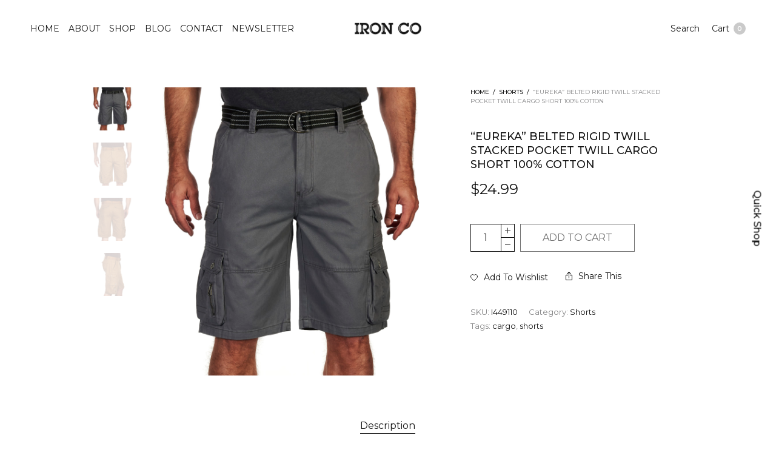

--- FILE ---
content_type: text/html; charset=UTF-8
request_url: https://www.ironclothing.co/product/__trashed-2/?add_to_wishlist=3018
body_size: 13933
content:
<!doctype html>
<html lang="en">
<head>
	<meta charset="UTF-8" />
	<meta name="viewport" content="width=device-width, initial-scale=1, maximum-scale=1, viewport-fit=cover">
	<link rel="profile" href="http://gmpg.org/xfn/11">
					<script>document.documentElement.className = document.documentElement.className + ' yes-js js_active js'</script>
				<meta http-equiv="x-dns-prefetch-control" content="on">
	<link rel="dns-prefetch" href="//fonts.googleapis.com" />
	<link rel="dns-prefetch" href="//fonts.gstatic.com" />
	<link rel="dns-prefetch" href="//0.gravatar.com/" />
	<link rel="dns-prefetch" href="//2.gravatar.com/" />
	<link rel="dns-prefetch" href="//1.gravatar.com/" /><title>&#8220;Eureka&#8221; Belted Rigid Twill Stacked Pocket Twill Cargo Short 100% Cotton &#8211; Iron Clothing Co.</title>
<meta name='robots' content='max-image-preview:large, noindex, follow' />
<link rel='dns-prefetch' href='//fonts.googleapis.com' />
<link rel='dns-prefetch' href='//s.w.org' />
<link rel="alternate" type="application/rss+xml" title="Iron Clothing Co. &raquo; Feed" href="https://www.ironclothing.co/feed/" />
<link rel="alternate" type="application/rss+xml" title="Iron Clothing Co. &raquo; Comments Feed" href="https://www.ironclothing.co/comments/feed/" />
<link rel="preconnect" href="//fonts.gstatic.com/" crossorigin>		<script type="text/javascript">
			window._wpemojiSettings = {"baseUrl":"https:\/\/s.w.org\/images\/core\/emoji\/13.0.1\/72x72\/","ext":".png","svgUrl":"https:\/\/s.w.org\/images\/core\/emoji\/13.0.1\/svg\/","svgExt":".svg","source":{"concatemoji":"https:\/\/www.ironclothing.co\/wp-includes\/js\/wp-emoji-release.min.js?ver=5.7.14"}};
			!function(e,a,t){var n,r,o,i=a.createElement("canvas"),p=i.getContext&&i.getContext("2d");function s(e,t){var a=String.fromCharCode;p.clearRect(0,0,i.width,i.height),p.fillText(a.apply(this,e),0,0);e=i.toDataURL();return p.clearRect(0,0,i.width,i.height),p.fillText(a.apply(this,t),0,0),e===i.toDataURL()}function c(e){var t=a.createElement("script");t.src=e,t.defer=t.type="text/javascript",a.getElementsByTagName("head")[0].appendChild(t)}for(o=Array("flag","emoji"),t.supports={everything:!0,everythingExceptFlag:!0},r=0;r<o.length;r++)t.supports[o[r]]=function(e){if(!p||!p.fillText)return!1;switch(p.textBaseline="top",p.font="600 32px Arial",e){case"flag":return s([127987,65039,8205,9895,65039],[127987,65039,8203,9895,65039])?!1:!s([55356,56826,55356,56819],[55356,56826,8203,55356,56819])&&!s([55356,57332,56128,56423,56128,56418,56128,56421,56128,56430,56128,56423,56128,56447],[55356,57332,8203,56128,56423,8203,56128,56418,8203,56128,56421,8203,56128,56430,8203,56128,56423,8203,56128,56447]);case"emoji":return!s([55357,56424,8205,55356,57212],[55357,56424,8203,55356,57212])}return!1}(o[r]),t.supports.everything=t.supports.everything&&t.supports[o[r]],"flag"!==o[r]&&(t.supports.everythingExceptFlag=t.supports.everythingExceptFlag&&t.supports[o[r]]);t.supports.everythingExceptFlag=t.supports.everythingExceptFlag&&!t.supports.flag,t.DOMReady=!1,t.readyCallback=function(){t.DOMReady=!0},t.supports.everything||(n=function(){t.readyCallback()},a.addEventListener?(a.addEventListener("DOMContentLoaded",n,!1),e.addEventListener("load",n,!1)):(e.attachEvent("onload",n),a.attachEvent("onreadystatechange",function(){"complete"===a.readyState&&t.readyCallback()})),(n=t.source||{}).concatemoji?c(n.concatemoji):n.wpemoji&&n.twemoji&&(c(n.twemoji),c(n.wpemoji)))}(window,document,window._wpemojiSettings);
		</script>
		<style type="text/css">
img.wp-smiley,
img.emoji {
	display: inline !important;
	border: none !important;
	box-shadow: none !important;
	height: 1em !important;
	width: 1em !important;
	margin: 0 .07em !important;
	vertical-align: -0.1em !important;
	background: none !important;
	padding: 0 !important;
}
</style>
	<link rel='stylesheet' id='wp-block-library-css'  href='https://www.ironclothing.co/wp-includes/css/dist/block-library/style.min.css?ver=5.7.14' media='all' />
<link rel='stylesheet' id='wc-block-vendors-style-css'  href='https://www.ironclothing.co/wp-content/plugins/woocommerce/packages/woocommerce-blocks/build/vendors-style.css?ver=5.1.0' media='all' />
<link rel='stylesheet' id='wc-block-style-css'  href='https://www.ironclothing.co/wp-content/plugins/woocommerce/packages/woocommerce-blocks/build/style.css?ver=5.1.0' media='all' />
<link rel='stylesheet' id='rs-plugin-settings-css'  href='https://www.ironclothing.co/wp-content/plugins/revslider/public/assets/css/rs6.css?ver=6.4.11' media='all' />
<style id='rs-plugin-settings-inline-css' type='text/css'>
.tp-caption a{color:#ff7302;text-shadow:none;-webkit-transition:all 0.2s ease-out;-moz-transition:all 0.2s ease-out;-o-transition:all 0.2s ease-out;-ms-transition:all 0.2s ease-out}.tp-caption a:hover{color:#ffa902}
</style>
<link rel='stylesheet' id='photoswipe-css'  href='https://www.ironclothing.co/wp-content/plugins/woocommerce/assets/css/photoswipe/photoswipe.min.css?ver=5.4.1' media='all' />
<link rel='stylesheet' id='photoswipe-default-skin-css'  href='https://www.ironclothing.co/wp-content/plugins/woocommerce/assets/css/photoswipe/default-skin/default-skin.min.css?ver=5.4.1' media='all' />
<style id='woocommerce-inline-inline-css' type='text/css'>
.woocommerce form .form-row .required { visibility: visible; }
</style>
<link rel='stylesheet' id='yith_wcas_frontend-css'  href='https://www.ironclothing.co/wp-content/plugins/yith-woocommerce-ajax-search/assets/css/yith_wcas_ajax_search.css?ver=1.9.1' media='all' />
<link rel='stylesheet' id='thb-fa-css'  href='https://www.ironclothing.co/wp-content/themes/north-wp/assets/css/font-awesome.min.css?ver=4.7.0' media='all' />
<link rel='stylesheet' id='thb-app-css'  href='https://www.ironclothing.co/wp-content/themes/north-wp/assets/css/app.css?ver=5.7.3' media='all' />
<style id='thb-app-inline-css' type='text/css'>
.thb-full-menu>li+li {margin-left:15px}h1,h2,h3,h4,h5,h6 {font-family:Montserrat, 'BlinkMacSystemFont', -apple-system, 'Roboto', 'Lucida Sans';}body,p {font-family:Montserrat, 'BlinkMacSystemFont', -apple-system, 'Roboto', 'Lucida Sans';}.header .thb-full-menu {font-family:Montserrat, 'BlinkMacSystemFont', -apple-system, 'Roboto', 'Lucida Sans';}.header .thb-full-menu .sub-menu {font-family:Montserrat, 'BlinkMacSystemFont', -apple-system, 'Roboto', 'Lucida Sans';}.account-holder {font-family:Montserrat, 'BlinkMacSystemFont', -apple-system, 'Roboto', 'Lucida Sans';}.mobile-menu {font-family:Montserrat, 'BlinkMacSystemFont', -apple-system, 'Roboto', 'Lucida Sans';text-transform:uppercase !important;}.btn, .button, input[type=submit], button {text-transform:uppercase !important;}.badge.out-of-stock { background-color:#dd3333; }.thb-full-menu>li a{text-transform:uppercase;}.thb-full-menu>li.current-menu-item a:before{border-bottom:1px solid black; transform:scale(1, 1)}
</style>
<link rel='stylesheet' id='thb-style-css'  href='https://www.ironclothing.co/wp-content/themes/north-wp/style.css?ver=5.7.3' media='all' />
<link rel='stylesheet' id='thb-google-fonts-css'  href='https://fonts.googleapis.com/css?family=Montserrat%3A100%2C100i%2C200%2C200i%2C300%2C300i%2C400%2C400i%2C500%2C500i%2C600%2C600i%2C700%2C700i%2C800%2C800i%2C900%2C900i&#038;subset=latin&#038;display=swap&#038;ver=5.7.3' media='all' />
<link rel='stylesheet' id='prdctfltr-css'  href='https://www.ironclothing.co/wp-content/plugins/prdctfltr/lib/css/style.min.css?ver=6.5.5' media='all' />
<link rel='stylesheet' id='newsletter-css'  href='https://www.ironclothing.co/wp-content/plugins/newsletter/style.css?ver=7.1.9' media='all' />
<link rel='stylesheet' id='js_composer_front-css'  href='https://www.ironclothing.co/wp-content/plugins/js_composer/assets/css/js_composer.min.css?ver=6.6.0' media='all' />
<script type="text/template" id="tmpl-variation-template">
	<div class="woocommerce-variation-description">{{{ data.variation.variation_description }}}</div>
	<div class="woocommerce-variation-price">{{{ data.variation.price_html }}}</div>
	<div class="woocommerce-variation-availability">{{{ data.variation.availability_html }}}</div>
</script>
<script type="text/template" id="tmpl-unavailable-variation-template">
	<p>Sorry, this product is unavailable. Please choose a different combination.</p>
</script>
<script src='https://www.ironclothing.co/wp-includes/js/jquery/jquery.min.js?ver=3.5.1' id='jquery-core-js'></script>
<script src='https://www.ironclothing.co/wp-includes/js/jquery/jquery-migrate.min.js?ver=3.3.2' id='jquery-migrate-js'></script>
<script src='https://www.ironclothing.co/wp-content/plugins/revslider/public/assets/js/rbtools.min.js?ver=6.4.8' id='tp-tools-js'></script>
<script src='https://www.ironclothing.co/wp-content/plugins/revslider/public/assets/js/rs6.min.js?ver=6.4.11' id='revmin-js'></script>
<link rel="https://api.w.org/" href="https://www.ironclothing.co/wp-json/" /><link rel="alternate" type="application/json" href="https://www.ironclothing.co/wp-json/wp/v2/product/3732" /><link rel="EditURI" type="application/rsd+xml" title="RSD" href="https://www.ironclothing.co/xmlrpc.php?rsd" />
<link rel="wlwmanifest" type="application/wlwmanifest+xml" href="https://www.ironclothing.co/wp-includes/wlwmanifest.xml" /> 
<meta name="generator" content="WordPress 5.7.14" />
<meta name="generator" content="WooCommerce 5.4.1" />
<link rel="canonical" href="https://www.ironclothing.co/product/__trashed-2/" />
<link rel='shortlink' href='https://www.ironclothing.co/?p=3732' />
<link rel="alternate" type="application/json+oembed" href="https://www.ironclothing.co/wp-json/oembed/1.0/embed?url=https%3A%2F%2Fwww.ironclothing.co%2Fproduct%2F__trashed-2%2F" />
<link rel="alternate" type="text/xml+oembed" href="https://www.ironclothing.co/wp-json/oembed/1.0/embed?url=https%3A%2F%2Fwww.ironclothing.co%2Fproduct%2F__trashed-2%2F&#038;format=xml" />
	<noscript><style>.woocommerce-product-gallery{ opacity: 1 !important; }</style></noscript>
	<style type="text/css">.recentcomments a{display:inline !important;padding:0 !important;margin:0 !important;}</style><meta name="generator" content="Powered by Slider Revolution 6.4.11 - responsive, Mobile-Friendly Slider Plugin for WordPress with comfortable drag and drop interface." />
<meta name="generator" content="WooCommerce Product Filter - All in One WooCommerce Filter"/><script type="text/javascript">function setREVStartSize(e){
			//window.requestAnimationFrame(function() {				 
				window.RSIW = window.RSIW===undefined ? window.innerWidth : window.RSIW;	
				window.RSIH = window.RSIH===undefined ? window.innerHeight : window.RSIH;	
				try {								
					var pw = document.getElementById(e.c).parentNode.offsetWidth,
						newh;
					pw = pw===0 || isNaN(pw) ? window.RSIW : pw;
					e.tabw = e.tabw===undefined ? 0 : parseInt(e.tabw);
					e.thumbw = e.thumbw===undefined ? 0 : parseInt(e.thumbw);
					e.tabh = e.tabh===undefined ? 0 : parseInt(e.tabh);
					e.thumbh = e.thumbh===undefined ? 0 : parseInt(e.thumbh);
					e.tabhide = e.tabhide===undefined ? 0 : parseInt(e.tabhide);
					e.thumbhide = e.thumbhide===undefined ? 0 : parseInt(e.thumbhide);
					e.mh = e.mh===undefined || e.mh=="" || e.mh==="auto" ? 0 : parseInt(e.mh,0);		
					if(e.layout==="fullscreen" || e.l==="fullscreen") 						
						newh = Math.max(e.mh,window.RSIH);					
					else{					
						e.gw = Array.isArray(e.gw) ? e.gw : [e.gw];
						for (var i in e.rl) if (e.gw[i]===undefined || e.gw[i]===0) e.gw[i] = e.gw[i-1];					
						e.gh = e.el===undefined || e.el==="" || (Array.isArray(e.el) && e.el.length==0)? e.gh : e.el;
						e.gh = Array.isArray(e.gh) ? e.gh : [e.gh];
						for (var i in e.rl) if (e.gh[i]===undefined || e.gh[i]===0) e.gh[i] = e.gh[i-1];
											
						var nl = new Array(e.rl.length),
							ix = 0,						
							sl;					
						e.tabw = e.tabhide>=pw ? 0 : e.tabw;
						e.thumbw = e.thumbhide>=pw ? 0 : e.thumbw;
						e.tabh = e.tabhide>=pw ? 0 : e.tabh;
						e.thumbh = e.thumbhide>=pw ? 0 : e.thumbh;					
						for (var i in e.rl) nl[i] = e.rl[i]<window.RSIW ? 0 : e.rl[i];
						sl = nl[0];									
						for (var i in nl) if (sl>nl[i] && nl[i]>0) { sl = nl[i]; ix=i;}															
						var m = pw>(e.gw[ix]+e.tabw+e.thumbw) ? 1 : (pw-(e.tabw+e.thumbw)) / (e.gw[ix]);					
						newh =  (e.gh[ix] * m) + (e.tabh + e.thumbh);
					}				
					if(window.rs_init_css===undefined) window.rs_init_css = document.head.appendChild(document.createElement("style"));					
					document.getElementById(e.c).height = newh+"px";
					window.rs_init_css.innerHTML += "#"+e.c+"_wrapper { height: "+newh+"px }";				
				} catch(e){
					console.log("Failure at Presize of Slider:" + e)
				}					   
			//});
		  };</script>
<noscript><style> .wpb_animate_when_almost_visible { opacity: 1; }</style></noscript></head>
<body class="product-template-default single single-product postid-3732 theme-north-wp woocommerce woocommerce-page woocommerce-no-js thb-arrows global_notification_off thb-single-product-ajax-on subheader-full-width-off  wpb-js-composer js-comp-ver-6.6.0 vc_responsive">
<div id="wrapper" class="open">
		<!-- Start Header -->
	<header class="header style1 ">
	<div class="row align-middle ">
		<div class="small-6 columns hide-for-large toggle-holder">
				<div class="mobile-toggle-holder style1">
		<div class="mobile-toggle">
			<span></span><span></span><span></span>
		</div>
			</div>
			</div>
		<div class="large-6 columns show-for-large">
			<div class="menu-holder">
				<nav id="nav">
											<ul id="menu-iron-menu" class="thb-full-menu"><li id="menu-item-2126" class="menu-item menu-item-type-post_type menu-item-object-page menu-item-home menu-item-2126"><a href="https://www.ironclothing.co/">Home</a></li>
<li id="menu-item-2133" class="menu-item menu-item-type-post_type menu-item-object-page menu-item-2133"><a href="https://www.ironclothing.co/about-us/">About</a></li>
<li id="menu-item-2130" class="menu-item menu-item-type-post_type menu-item-object-page current_page_parent menu-item-2130"><a href="https://www.ironclothing.co/shop-4/">Shop</a></li>
<li id="menu-item-2128" class="menu-item menu-item-type-post_type menu-item-object-page menu-item-2128"><a href="https://www.ironclothing.co/blog/">Blog</a></li>
<li id="menu-item-2132" class="menu-item menu-item-type-post_type menu-item-object-page menu-item-2132"><a href="https://www.ironclothing.co/contact-us/">Contact</a></li>
<li id="menu-item-2877" class="menu-item menu-item-type-post_type menu-item-object-page menu-item-2877"><a href="https://www.ironclothing.co/newsletter/">Newsletter</a></li>
</ul>									</nav>
			</div>
		</div>
		<div class="logo-holder">
			<a href="https://www.ironclothing.co" class="logolink">
				<img src="http://www.ironclothing.co/wp-content/uploads/2015/01/logo-light1.png" class="logoimg bg--light" alt="Iron Clothing Co."/>
				<img src="http://www.ironclothing.co/wp-content/uploads/2015/01/logo-dark1.png" class="logoimg bg--dark" alt="Iron Clothing Co."/>
			</a>
		</div>
		<div class="small-6 columns account-holder">
					<a href="#searchpopup" rel="inline" data-class="quick-search" id="quick_search">
			Search		</a>

				<a id="quick_cart" data-target="open-cart" href="https://www.ironclothing.co/cart-2/" title="Cart">
			Cart			<span class="float_count">0</span>
		</a>
				</div>
	</div>
</header>
	<!-- End Header -->

	<div role="main">

			<div class="thb_prod_ajax_to_cart_notices"></div>
		
					
			
<div class="woocommerce-notices-wrapper"></div>
<div id="product-3732" class="page-padding thb-product-detail thb-product-sidebar-off thb-product-style1 product type-product post-3732 status-publish first outofstock product_cat-shorts product_tag-cargo product_tag-shorts-2 has-post-thumbnail taxable shipping-taxable purchasable product-type-variable">

				<div class="row align-center">
		<div class="small-12 large-6 columns">
		<div class="row">
			<div class="large-2 columns small-order-2 large-order-1 product-thumbnail-container">
				<div id="product-thumbnails" class="product-thumbnails carousel slick" data-navigation="false" data-autoplay="false" data-columns="4" data-asnavfor="#product-images" data-infinite="false" data-product-thumbnail-layout="style1">
					<div data-thumb="https://www.ironclothing.co/wp-content/uploads/2017/06/I449-110-Harbor-Grey-Frt-150x150.jpg" data-thumb-alt="" class="woocommerce-product-gallery__image"><a href="https://www.ironclothing.co/wp-content/uploads/2017/06/I449-110-Harbor-Grey-Frt.jpg"><img width="100" height="100" src="https://www.ironclothing.co/wp-content/uploads/2017/06/I449-110-Harbor-Grey-Frt-150x150.jpg" class="" alt="" loading="lazy" title="Product" data-caption="Product" data-src="https://www.ironclothing.co/wp-content/uploads/2017/06/I449-110-Harbor-Grey-Frt.jpg" data-large_image="https://www.ironclothing.co/wp-content/uploads/2017/06/I449-110-Harbor-Grey-Frt.jpg" data-large_image_width="4000" data-large_image_height="4000" srcset="https://www.ironclothing.co/wp-content/uploads/2017/06/I449-110-Harbor-Grey-Frt-150x150.jpg 150w, https://www.ironclothing.co/wp-content/uploads/2017/06/I449-110-Harbor-Grey-Frt-90x90.jpg 90w" sizes="(max-width: 100px) 100vw, 100px" /></a></div>			<div data-thumb="https://www.ironclothing.co/wp-content/uploads/2017/06/I449-110-Vtg-Tobacco-Frt-150x150.jpg" data-thumb-alt="" class="woocommerce-product-gallery__image"><a href="https://www.ironclothing.co/wp-content/uploads/2017/06/I449-110-Vtg-Tobacco-Frt-scaled.jpg"><img width="100" height="100" src="https://www.ironclothing.co/wp-content/uploads/2017/06/I449-110-Vtg-Tobacco-Frt-150x150.jpg" class="" alt="" loading="lazy" title="Product" data-caption="Product" data-src="https://www.ironclothing.co/wp-content/uploads/2017/06/I449-110-Vtg-Tobacco-Frt-scaled.jpg" data-large_image="https://www.ironclothing.co/wp-content/uploads/2017/06/I449-110-Vtg-Tobacco-Frt-scaled.jpg" data-large_image_width="4000" data-large_image_height="4000" srcset="https://www.ironclothing.co/wp-content/uploads/2017/06/I449-110-Vtg-Tobacco-Frt-150x150.jpg 150w, https://www.ironclothing.co/wp-content/uploads/2017/06/I449-110-Vtg-Tobacco-Frt-90x90.jpg 90w" sizes="(max-width: 100px) 100vw, 100px" /></a></div><div data-thumb="https://www.ironclothing.co/wp-content/uploads/2017/06/I449-110-Vtg-Tobacco-Bk-150x150.jpg" data-thumb-alt="" class="woocommerce-product-gallery__image"><a href="https://www.ironclothing.co/wp-content/uploads/2017/06/I449-110-Vtg-Tobacco-Bk-scaled.jpg"><img width="100" height="100" src="https://www.ironclothing.co/wp-content/uploads/2017/06/I449-110-Vtg-Tobacco-Bk-150x150.jpg" class="" alt="" loading="lazy" title="Product" data-caption="Product" data-src="https://www.ironclothing.co/wp-content/uploads/2017/06/I449-110-Vtg-Tobacco-Bk-scaled.jpg" data-large_image="https://www.ironclothing.co/wp-content/uploads/2017/06/I449-110-Vtg-Tobacco-Bk-scaled.jpg" data-large_image_width="4000" data-large_image_height="4000" srcset="https://www.ironclothing.co/wp-content/uploads/2017/06/I449-110-Vtg-Tobacco-Bk-150x150.jpg 150w, https://www.ironclothing.co/wp-content/uploads/2017/06/I449-110-Vtg-Tobacco-Bk-90x90.jpg 90w" sizes="(max-width: 100px) 100vw, 100px" /></a></div><div data-thumb="https://www.ironclothing.co/wp-content/uploads/2017/06/I449-110-Vtg-Tobacco-Side-150x150.jpg" data-thumb-alt="" class="woocommerce-product-gallery__image"><a href="https://www.ironclothing.co/wp-content/uploads/2017/06/I449-110-Vtg-Tobacco-Side-scaled.jpg"><img width="100" height="100" src="https://www.ironclothing.co/wp-content/uploads/2017/06/I449-110-Vtg-Tobacco-Side-150x150.jpg" class="" alt="" loading="lazy" title="Product" data-caption="Product" data-src="https://www.ironclothing.co/wp-content/uploads/2017/06/I449-110-Vtg-Tobacco-Side-scaled.jpg" data-large_image="https://www.ironclothing.co/wp-content/uploads/2017/06/I449-110-Vtg-Tobacco-Side-scaled.jpg" data-large_image_width="4000" data-large_image_height="4000" srcset="https://www.ironclothing.co/wp-content/uploads/2017/06/I449-110-Vtg-Tobacco-Side-150x150.jpg 150w, https://www.ironclothing.co/wp-content/uploads/2017/06/I449-110-Vtg-Tobacco-Side-90x90.jpg 90w" sizes="(max-width: 100px) 100vw, 100px" /></a></div><div data-thumb="https://www.ironclothing.co/wp-content/uploads/2017/06/I449-110-Mud-Camo-Frt-150x150.jpg" data-thumb-alt="" class="woocommerce-product-gallery__image"><a href="https://www.ironclothing.co/wp-content/uploads/2017/06/I449-110-Mud-Camo-Frt-scaled.jpg"><img width="100" height="100" src="https://www.ironclothing.co/wp-content/uploads/2017/06/I449-110-Mud-Camo-Frt-150x150.jpg" class="" alt="" loading="lazy" title="Product" data-caption="Product" data-src="https://www.ironclothing.co/wp-content/uploads/2017/06/I449-110-Mud-Camo-Frt-scaled.jpg" data-large_image="https://www.ironclothing.co/wp-content/uploads/2017/06/I449-110-Mud-Camo-Frt-scaled.jpg" data-large_image_width="4000" data-large_image_height="4000" srcset="https://www.ironclothing.co/wp-content/uploads/2017/06/I449-110-Mud-Camo-Frt-150x150.jpg 150w, https://www.ironclothing.co/wp-content/uploads/2017/06/I449-110-Mud-Camo-Frt-90x90.jpg 90w" sizes="(max-width: 100px) 100vw, 100px" /></a></div><div data-thumb="https://www.ironclothing.co/wp-content/uploads/2017/06/I449-110-Mud-Camo-Bk-150x150.jpg" data-thumb-alt="" class="woocommerce-product-gallery__image"><a href="https://www.ironclothing.co/wp-content/uploads/2017/06/I449-110-Mud-Camo-Bk-scaled.jpg"><img width="100" height="100" src="https://www.ironclothing.co/wp-content/uploads/2017/06/I449-110-Mud-Camo-Bk-150x150.jpg" class="" alt="" loading="lazy" title="Product" data-caption="Product" data-src="https://www.ironclothing.co/wp-content/uploads/2017/06/I449-110-Mud-Camo-Bk-scaled.jpg" data-large_image="https://www.ironclothing.co/wp-content/uploads/2017/06/I449-110-Mud-Camo-Bk-scaled.jpg" data-large_image_width="4000" data-large_image_height="4000" srcset="https://www.ironclothing.co/wp-content/uploads/2017/06/I449-110-Mud-Camo-Bk-150x150.jpg 150w, https://www.ironclothing.co/wp-content/uploads/2017/06/I449-110-Mud-Camo-Bk-90x90.jpg 90w" sizes="(max-width: 100px) 100vw, 100px" /></a></div><div data-thumb="https://www.ironclothing.co/wp-content/uploads/2017/06/I449-110-Mud-Camo-Side-150x150.jpg" data-thumb-alt="" class="woocommerce-product-gallery__image"><a href="https://www.ironclothing.co/wp-content/uploads/2017/06/I449-110-Mud-Camo-Side-scaled.jpg"><img width="100" height="100" src="https://www.ironclothing.co/wp-content/uploads/2017/06/I449-110-Mud-Camo-Side-150x150.jpg" class="" alt="" loading="lazy" title="Product" data-caption="Product" data-src="https://www.ironclothing.co/wp-content/uploads/2017/06/I449-110-Mud-Camo-Side-scaled.jpg" data-large_image="https://www.ironclothing.co/wp-content/uploads/2017/06/I449-110-Mud-Camo-Side-scaled.jpg" data-large_image_width="4000" data-large_image_height="4000" srcset="https://www.ironclothing.co/wp-content/uploads/2017/06/I449-110-Mud-Camo-Side-150x150.jpg 150w, https://www.ironclothing.co/wp-content/uploads/2017/06/I449-110-Mud-Camo-Side-90x90.jpg 90w" sizes="(max-width: 100px) 100vw, 100px" /></a></div><div data-thumb="https://www.ironclothing.co/wp-content/uploads/2017/06/I449-110-Harbor-Grey-Frt-150x150.jpg" data-thumb-alt="" class="woocommerce-product-gallery__image"><a href="https://www.ironclothing.co/wp-content/uploads/2017/06/I449-110-Harbor-Grey-Frt.jpg"><img width="100" height="100" src="https://www.ironclothing.co/wp-content/uploads/2017/06/I449-110-Harbor-Grey-Frt-150x150.jpg" class="" alt="" loading="lazy" title="Product" data-caption="Product" data-src="https://www.ironclothing.co/wp-content/uploads/2017/06/I449-110-Harbor-Grey-Frt.jpg" data-large_image="https://www.ironclothing.co/wp-content/uploads/2017/06/I449-110-Harbor-Grey-Frt.jpg" data-large_image_width="4000" data-large_image_height="4000" srcset="https://www.ironclothing.co/wp-content/uploads/2017/06/I449-110-Harbor-Grey-Frt-150x150.jpg 150w, https://www.ironclothing.co/wp-content/uploads/2017/06/I449-110-Harbor-Grey-Frt-90x90.jpg 90w" sizes="(max-width: 100px) 100vw, 100px" /></a></div><div data-thumb="https://www.ironclothing.co/wp-content/uploads/2017/06/I449-110-Harbor-Grey-Bk-150x150.jpg" data-thumb-alt="" class="woocommerce-product-gallery__image"><a href="https://www.ironclothing.co/wp-content/uploads/2017/06/I449-110-Harbor-Grey-Bk-scaled.jpg"><img width="100" height="100" src="https://www.ironclothing.co/wp-content/uploads/2017/06/I449-110-Harbor-Grey-Bk-150x150.jpg" class="" alt="" loading="lazy" title="Product" data-caption="Product" data-src="https://www.ironclothing.co/wp-content/uploads/2017/06/I449-110-Harbor-Grey-Bk-scaled.jpg" data-large_image="https://www.ironclothing.co/wp-content/uploads/2017/06/I449-110-Harbor-Grey-Bk-scaled.jpg" data-large_image_width="4000" data-large_image_height="4000" srcset="https://www.ironclothing.co/wp-content/uploads/2017/06/I449-110-Harbor-Grey-Bk-150x150.jpg 150w, https://www.ironclothing.co/wp-content/uploads/2017/06/I449-110-Harbor-Grey-Bk-90x90.jpg 90w" sizes="(max-width: 100px) 100vw, 100px" /></a></div><div data-thumb="https://www.ironclothing.co/wp-content/uploads/2017/06/I449-110-Harbor-Grey-Side-150x150.jpg" data-thumb-alt="" class="woocommerce-product-gallery__image"><a href="https://www.ironclothing.co/wp-content/uploads/2017/06/I449-110-Harbor-Grey-Side-scaled.jpg"><img width="100" height="100" src="https://www.ironclothing.co/wp-content/uploads/2017/06/I449-110-Harbor-Grey-Side-150x150.jpg" class="" alt="" loading="lazy" title="Product" data-caption="Product" data-src="https://www.ironclothing.co/wp-content/uploads/2017/06/I449-110-Harbor-Grey-Side-scaled.jpg" data-large_image="https://www.ironclothing.co/wp-content/uploads/2017/06/I449-110-Harbor-Grey-Side-scaled.jpg" data-large_image_width="4000" data-large_image_height="4000" srcset="https://www.ironclothing.co/wp-content/uploads/2017/06/I449-110-Harbor-Grey-Side-150x150.jpg 150w, https://www.ironclothing.co/wp-content/uploads/2017/06/I449-110-Harbor-Grey-Side-90x90.jpg 90w" sizes="(max-width: 100px) 100vw, 100px" /></a></div>	</div>
			</div>
		<div class="woocommerce-product-gallery woocommerce-product-gallery--with-images woocommerce-product-gallery--columns-4 images small-12 large-10 columns small-order-1 large-order-2" data-columns="4">
		<figure id="product-images" class="woocommerce-product-gallery__wrapper product-images carousel slick" data-navigation="true" data-autoplay="false" data-columns="1" data-asnavfor="#product-thumbnails">
						<div data-thumb="https://www.ironclothing.co/wp-content/uploads/2017/06/I449-110-Harbor-Grey-Frt-150x150.jpg" data-thumb-alt="" class="woocommerce-product-gallery__image"><a href="https://www.ironclothing.co/wp-content/uploads/2017/06/I449-110-Harbor-Grey-Frt.jpg"><img width="1000" height="1000" src="https://www.ironclothing.co/wp-content/uploads/2017/06/I449-110-Harbor-Grey-Frt.jpg" class="wp-post-image" alt="" loading="lazy" title="Product" data-caption="Product" data-src="https://www.ironclothing.co/wp-content/uploads/2017/06/I449-110-Harbor-Grey-Frt.jpg" data-large_image="https://www.ironclothing.co/wp-content/uploads/2017/06/I449-110-Harbor-Grey-Frt.jpg" data-large_image_width="4000" data-large_image_height="4000" srcset="https://www.ironclothing.co/wp-content/uploads/2017/06/I449-110-Harbor-Grey-Frt.jpg 4000w, https://www.ironclothing.co/wp-content/uploads/2017/06/I449-110-Harbor-Grey-Frt-150x150.jpg 150w, https://www.ironclothing.co/wp-content/uploads/2017/06/I449-110-Harbor-Grey-Frt-300x300.jpg 300w, https://www.ironclothing.co/wp-content/uploads/2017/06/I449-110-Harbor-Grey-Frt-768x768.jpg 768w, https://www.ironclothing.co/wp-content/uploads/2017/06/I449-110-Harbor-Grey-Frt-90x90.jpg 90w, https://www.ironclothing.co/wp-content/uploads/2017/06/I449-110-Harbor-Grey-Frt-1000x1000.jpg 1000w, https://www.ironclothing.co/wp-content/uploads/2017/06/I449-110-Harbor-Grey-Frt-740x740.jpg 740w" sizes="(max-width: 1000px) 100vw, 1000px" /></a></div><div data-thumb="https://www.ironclothing.co/wp-content/uploads/2017/06/I449-110-Vtg-Tobacco-Frt-150x150.jpg" data-thumb-alt="" class="woocommerce-product-gallery__image"><a href="https://www.ironclothing.co/wp-content/uploads/2017/06/I449-110-Vtg-Tobacco-Frt-scaled.jpg"><img width="1000" height="1000" src="https://www.ironclothing.co/wp-content/uploads/2017/06/I449-110-Vtg-Tobacco-Frt-scaled.jpg" class="wp-post-image" alt="" loading="lazy" title="Product" data-caption="Product" data-src="https://www.ironclothing.co/wp-content/uploads/2017/06/I449-110-Vtg-Tobacco-Frt-scaled.jpg" data-large_image="https://www.ironclothing.co/wp-content/uploads/2017/06/I449-110-Vtg-Tobacco-Frt-scaled.jpg" data-large_image_width="4000" data-large_image_height="4000" /></a></div><div data-thumb="https://www.ironclothing.co/wp-content/uploads/2017/06/I449-110-Vtg-Tobacco-Bk-150x150.jpg" data-thumb-alt="" class="woocommerce-product-gallery__image"><a href="https://www.ironclothing.co/wp-content/uploads/2017/06/I449-110-Vtg-Tobacco-Bk-scaled.jpg"><img width="1000" height="1000" src="https://www.ironclothing.co/wp-content/uploads/2017/06/I449-110-Vtg-Tobacco-Bk-scaled.jpg" class="wp-post-image" alt="" loading="lazy" title="Product" data-caption="Product" data-src="https://www.ironclothing.co/wp-content/uploads/2017/06/I449-110-Vtg-Tobacco-Bk-scaled.jpg" data-large_image="https://www.ironclothing.co/wp-content/uploads/2017/06/I449-110-Vtg-Tobacco-Bk-scaled.jpg" data-large_image_width="4000" data-large_image_height="4000" /></a></div><div data-thumb="https://www.ironclothing.co/wp-content/uploads/2017/06/I449-110-Vtg-Tobacco-Side-150x150.jpg" data-thumb-alt="" class="woocommerce-product-gallery__image"><a href="https://www.ironclothing.co/wp-content/uploads/2017/06/I449-110-Vtg-Tobacco-Side-scaled.jpg"><img width="1000" height="1000" src="https://www.ironclothing.co/wp-content/uploads/2017/06/I449-110-Vtg-Tobacco-Side-scaled.jpg" class="wp-post-image" alt="" loading="lazy" title="Product" data-caption="Product" data-src="https://www.ironclothing.co/wp-content/uploads/2017/06/I449-110-Vtg-Tobacco-Side-scaled.jpg" data-large_image="https://www.ironclothing.co/wp-content/uploads/2017/06/I449-110-Vtg-Tobacco-Side-scaled.jpg" data-large_image_width="4000" data-large_image_height="4000" /></a></div><div data-thumb="https://www.ironclothing.co/wp-content/uploads/2017/06/I449-110-Mud-Camo-Frt-150x150.jpg" data-thumb-alt="" class="woocommerce-product-gallery__image"><a href="https://www.ironclothing.co/wp-content/uploads/2017/06/I449-110-Mud-Camo-Frt-scaled.jpg"><img width="1000" height="1000" src="https://www.ironclothing.co/wp-content/uploads/2017/06/I449-110-Mud-Camo-Frt-scaled.jpg" class="wp-post-image" alt="" loading="lazy" title="Product" data-caption="Product" data-src="https://www.ironclothing.co/wp-content/uploads/2017/06/I449-110-Mud-Camo-Frt-scaled.jpg" data-large_image="https://www.ironclothing.co/wp-content/uploads/2017/06/I449-110-Mud-Camo-Frt-scaled.jpg" data-large_image_width="4000" data-large_image_height="4000" /></a></div><div data-thumb="https://www.ironclothing.co/wp-content/uploads/2017/06/I449-110-Mud-Camo-Bk-150x150.jpg" data-thumb-alt="" class="woocommerce-product-gallery__image"><a href="https://www.ironclothing.co/wp-content/uploads/2017/06/I449-110-Mud-Camo-Bk-scaled.jpg"><img width="1000" height="1000" src="https://www.ironclothing.co/wp-content/uploads/2017/06/I449-110-Mud-Camo-Bk-scaled.jpg" class="wp-post-image" alt="" loading="lazy" title="Product" data-caption="Product" data-src="https://www.ironclothing.co/wp-content/uploads/2017/06/I449-110-Mud-Camo-Bk-scaled.jpg" data-large_image="https://www.ironclothing.co/wp-content/uploads/2017/06/I449-110-Mud-Camo-Bk-scaled.jpg" data-large_image_width="4000" data-large_image_height="4000" /></a></div><div data-thumb="https://www.ironclothing.co/wp-content/uploads/2017/06/I449-110-Mud-Camo-Side-150x150.jpg" data-thumb-alt="" class="woocommerce-product-gallery__image"><a href="https://www.ironclothing.co/wp-content/uploads/2017/06/I449-110-Mud-Camo-Side-scaled.jpg"><img width="1000" height="1000" src="https://www.ironclothing.co/wp-content/uploads/2017/06/I449-110-Mud-Camo-Side-scaled.jpg" class="wp-post-image" alt="" loading="lazy" title="Product" data-caption="Product" data-src="https://www.ironclothing.co/wp-content/uploads/2017/06/I449-110-Mud-Camo-Side-scaled.jpg" data-large_image="https://www.ironclothing.co/wp-content/uploads/2017/06/I449-110-Mud-Camo-Side-scaled.jpg" data-large_image_width="4000" data-large_image_height="4000" /></a></div><div data-thumb="https://www.ironclothing.co/wp-content/uploads/2017/06/I449-110-Harbor-Grey-Frt-150x150.jpg" data-thumb-alt="" class="woocommerce-product-gallery__image"><a href="https://www.ironclothing.co/wp-content/uploads/2017/06/I449-110-Harbor-Grey-Frt.jpg"><img width="1000" height="1000" src="https://www.ironclothing.co/wp-content/uploads/2017/06/I449-110-Harbor-Grey-Frt.jpg" class="wp-post-image" alt="" loading="lazy" title="Product" data-caption="Product" data-src="https://www.ironclothing.co/wp-content/uploads/2017/06/I449-110-Harbor-Grey-Frt.jpg" data-large_image="https://www.ironclothing.co/wp-content/uploads/2017/06/I449-110-Harbor-Grey-Frt.jpg" data-large_image_width="4000" data-large_image_height="4000" srcset="https://www.ironclothing.co/wp-content/uploads/2017/06/I449-110-Harbor-Grey-Frt.jpg 4000w, https://www.ironclothing.co/wp-content/uploads/2017/06/I449-110-Harbor-Grey-Frt-150x150.jpg 150w, https://www.ironclothing.co/wp-content/uploads/2017/06/I449-110-Harbor-Grey-Frt-300x300.jpg 300w, https://www.ironclothing.co/wp-content/uploads/2017/06/I449-110-Harbor-Grey-Frt-768x768.jpg 768w, https://www.ironclothing.co/wp-content/uploads/2017/06/I449-110-Harbor-Grey-Frt-90x90.jpg 90w, https://www.ironclothing.co/wp-content/uploads/2017/06/I449-110-Harbor-Grey-Frt-1000x1000.jpg 1000w, https://www.ironclothing.co/wp-content/uploads/2017/06/I449-110-Harbor-Grey-Frt-740x740.jpg 740w" sizes="(max-width: 1000px) 100vw, 1000px" /></a></div><div data-thumb="https://www.ironclothing.co/wp-content/uploads/2017/06/I449-110-Harbor-Grey-Bk-150x150.jpg" data-thumb-alt="" class="woocommerce-product-gallery__image"><a href="https://www.ironclothing.co/wp-content/uploads/2017/06/I449-110-Harbor-Grey-Bk-scaled.jpg"><img width="1000" height="1000" src="https://www.ironclothing.co/wp-content/uploads/2017/06/I449-110-Harbor-Grey-Bk-scaled.jpg" class="wp-post-image" alt="" loading="lazy" title="Product" data-caption="Product" data-src="https://www.ironclothing.co/wp-content/uploads/2017/06/I449-110-Harbor-Grey-Bk-scaled.jpg" data-large_image="https://www.ironclothing.co/wp-content/uploads/2017/06/I449-110-Harbor-Grey-Bk-scaled.jpg" data-large_image_width="4000" data-large_image_height="4000" /></a></div><div data-thumb="https://www.ironclothing.co/wp-content/uploads/2017/06/I449-110-Harbor-Grey-Side-150x150.jpg" data-thumb-alt="" class="woocommerce-product-gallery__image"><a href="https://www.ironclothing.co/wp-content/uploads/2017/06/I449-110-Harbor-Grey-Side-scaled.jpg"><img width="1000" height="1000" src="https://www.ironclothing.co/wp-content/uploads/2017/06/I449-110-Harbor-Grey-Side-scaled.jpg" class="wp-post-image" alt="" loading="lazy" title="Product" data-caption="Product" data-src="https://www.ironclothing.co/wp-content/uploads/2017/06/I449-110-Harbor-Grey-Side-scaled.jpg" data-large_image="https://www.ironclothing.co/wp-content/uploads/2017/06/I449-110-Harbor-Grey-Side-scaled.jpg" data-large_image_width="4000" data-large_image_height="4000" /></a></div>		</figure>
	</div>
	</div>
		</div>
		<div class="small-12 large-4 columns product-information">
		
	<div class="summary entry-summary">

		<nav class="woocommerce-breadcrumb"><a href="https://www.ironclothing.co">Home</a> <i>/</i> <a href="https://www.ironclothing.co/product-category/shorts/">Shorts</a> <i>/</i> &#8220;Eureka&#8221; Belted Rigid Twill Stacked Pocket Twill Cargo Short 100% Cotton</nav><h1 class="product_title entry-title">&#8220;Eureka&#8221; Belted Rigid Twill Stacked Pocket Twill Cargo Short 100% Cotton</h1><p class="price"><span class="woocommerce-Price-amount amount"><bdi><span class="woocommerce-Price-currencySymbol">&#36;</span>24.99</bdi></span></p>

<form class="variations_form cart" action="https://www.ironclothing.co/product/__trashed-2/" method="post" enctype='multipart/form-data' data-product_id="3732" data-product_variations="[{&quot;attributes&quot;:[],&quot;availability_html&quot;:&quot;&lt;p class=\&quot;stock in-stock\&quot;&gt;6 in stock&lt;\/p&gt;\n&quot;,&quot;backorders_allowed&quot;:false,&quot;dimensions&quot;:{&quot;length&quot;:&quot;&quot;,&quot;width&quot;:&quot;&quot;,&quot;height&quot;:&quot;&quot;},&quot;dimensions_html&quot;:&quot;N\/A&quot;,&quot;display_price&quot;:24.99,&quot;display_regular_price&quot;:24.99,&quot;image&quot;:{&quot;title&quot;:&quot;Product&quot;,&quot;caption&quot;:&quot;Product&quot;,&quot;url&quot;:&quot;https:\/\/www.ironclothing.co\/wp-content\/uploads\/2017\/06\/I449-110-Harbor-Grey-Frt.jpg&quot;,&quot;alt&quot;:&quot;&quot;,&quot;src&quot;:&quot;https:\/\/www.ironclothing.co\/wp-content\/uploads\/2017\/06\/I449-110-Harbor-Grey-Frt.jpg&quot;,&quot;srcset&quot;:&quot;https:\/\/www.ironclothing.co\/wp-content\/uploads\/2017\/06\/I449-110-Harbor-Grey-Frt.jpg 4000w, https:\/\/www.ironclothing.co\/wp-content\/uploads\/2017\/06\/I449-110-Harbor-Grey-Frt-150x150.jpg 150w, https:\/\/www.ironclothing.co\/wp-content\/uploads\/2017\/06\/I449-110-Harbor-Grey-Frt-300x300.jpg 300w, https:\/\/www.ironclothing.co\/wp-content\/uploads\/2017\/06\/I449-110-Harbor-Grey-Frt-768x768.jpg 768w, https:\/\/www.ironclothing.co\/wp-content\/uploads\/2017\/06\/I449-110-Harbor-Grey-Frt-90x90.jpg 90w, https:\/\/www.ironclothing.co\/wp-content\/uploads\/2017\/06\/I449-110-Harbor-Grey-Frt-1000x1000.jpg 1000w, https:\/\/www.ironclothing.co\/wp-content\/uploads\/2017\/06\/I449-110-Harbor-Grey-Frt-740x740.jpg 740w&quot;,&quot;sizes&quot;:&quot;(max-width: 1000px) 100vw, 1000px&quot;,&quot;full_src&quot;:&quot;https:\/\/www.ironclothing.co\/wp-content\/uploads\/2017\/06\/I449-110-Harbor-Grey-Frt.jpg&quot;,&quot;full_src_w&quot;:4000,&quot;full_src_h&quot;:4000,&quot;gallery_thumbnail_src&quot;:&quot;https:\/\/www.ironclothing.co\/wp-content\/uploads\/2017\/06\/I449-110-Harbor-Grey-Frt-150x150.jpg&quot;,&quot;gallery_thumbnail_src_w&quot;:100,&quot;gallery_thumbnail_src_h&quot;:100,&quot;thumb_src&quot;:&quot;https:\/\/www.ironclothing.co\/wp-content\/uploads\/2017\/06\/I449-110-Harbor-Grey-Frt-360x450.jpg&quot;,&quot;thumb_src_w&quot;:360,&quot;thumb_src_h&quot;:450,&quot;src_w&quot;:1000,&quot;src_h&quot;:1000},&quot;image_id&quot;:3694,&quot;is_downloadable&quot;:false,&quot;is_in_stock&quot;:true,&quot;is_purchasable&quot;:true,&quot;is_sold_individually&quot;:&quot;no&quot;,&quot;is_virtual&quot;:false,&quot;max_qty&quot;:6,&quot;min_qty&quot;:1,&quot;price_html&quot;:&quot;&quot;,&quot;sku&quot;:&quot;I449110&quot;,&quot;variation_description&quot;:&quot;&quot;,&quot;variation_id&quot;:4809,&quot;variation_is_active&quot;:true,&quot;variation_is_visible&quot;:true,&quot;weight&quot;:&quot;&quot;,&quot;weight_html&quot;:&quot;N\/A&quot;},{&quot;attributes&quot;:[],&quot;availability_html&quot;:&quot;&lt;p class=\&quot;stock out-of-stock\&quot;&gt;Out of stock&lt;\/p&gt;\n&quot;,&quot;backorders_allowed&quot;:false,&quot;dimensions&quot;:{&quot;length&quot;:&quot;&quot;,&quot;width&quot;:&quot;&quot;,&quot;height&quot;:&quot;&quot;},&quot;dimensions_html&quot;:&quot;N\/A&quot;,&quot;display_price&quot;:24.99,&quot;display_regular_price&quot;:24.99,&quot;image&quot;:{&quot;title&quot;:&quot;Product&quot;,&quot;caption&quot;:&quot;Product&quot;,&quot;url&quot;:&quot;https:\/\/www.ironclothing.co\/wp-content\/uploads\/2017\/06\/I449-110-Harbor-Grey-Frt.jpg&quot;,&quot;alt&quot;:&quot;&quot;,&quot;src&quot;:&quot;https:\/\/www.ironclothing.co\/wp-content\/uploads\/2017\/06\/I449-110-Harbor-Grey-Frt.jpg&quot;,&quot;srcset&quot;:&quot;https:\/\/www.ironclothing.co\/wp-content\/uploads\/2017\/06\/I449-110-Harbor-Grey-Frt.jpg 4000w, https:\/\/www.ironclothing.co\/wp-content\/uploads\/2017\/06\/I449-110-Harbor-Grey-Frt-150x150.jpg 150w, https:\/\/www.ironclothing.co\/wp-content\/uploads\/2017\/06\/I449-110-Harbor-Grey-Frt-300x300.jpg 300w, https:\/\/www.ironclothing.co\/wp-content\/uploads\/2017\/06\/I449-110-Harbor-Grey-Frt-768x768.jpg 768w, https:\/\/www.ironclothing.co\/wp-content\/uploads\/2017\/06\/I449-110-Harbor-Grey-Frt-90x90.jpg 90w, https:\/\/www.ironclothing.co\/wp-content\/uploads\/2017\/06\/I449-110-Harbor-Grey-Frt-1000x1000.jpg 1000w, https:\/\/www.ironclothing.co\/wp-content\/uploads\/2017\/06\/I449-110-Harbor-Grey-Frt-740x740.jpg 740w&quot;,&quot;sizes&quot;:&quot;(max-width: 1000px) 100vw, 1000px&quot;,&quot;full_src&quot;:&quot;https:\/\/www.ironclothing.co\/wp-content\/uploads\/2017\/06\/I449-110-Harbor-Grey-Frt.jpg&quot;,&quot;full_src_w&quot;:4000,&quot;full_src_h&quot;:4000,&quot;gallery_thumbnail_src&quot;:&quot;https:\/\/www.ironclothing.co\/wp-content\/uploads\/2017\/06\/I449-110-Harbor-Grey-Frt-150x150.jpg&quot;,&quot;gallery_thumbnail_src_w&quot;:100,&quot;gallery_thumbnail_src_h&quot;:100,&quot;thumb_src&quot;:&quot;https:\/\/www.ironclothing.co\/wp-content\/uploads\/2017\/06\/I449-110-Harbor-Grey-Frt-360x450.jpg&quot;,&quot;thumb_src_w&quot;:360,&quot;thumb_src_h&quot;:450,&quot;src_w&quot;:1000,&quot;src_h&quot;:1000},&quot;image_id&quot;:3694,&quot;is_downloadable&quot;:false,&quot;is_in_stock&quot;:false,&quot;is_purchasable&quot;:true,&quot;is_sold_individually&quot;:&quot;no&quot;,&quot;is_virtual&quot;:false,&quot;max_qty&quot;:&quot;&quot;,&quot;min_qty&quot;:1,&quot;price_html&quot;:&quot;&quot;,&quot;sku&quot;:&quot;I449110&quot;,&quot;variation_description&quot;:&quot;&quot;,&quot;variation_id&quot;:4810,&quot;variation_is_active&quot;:true,&quot;variation_is_visible&quot;:true,&quot;weight&quot;:&quot;&quot;,&quot;weight_html&quot;:&quot;N\/A&quot;},{&quot;attributes&quot;:[],&quot;availability_html&quot;:&quot;&lt;p class=\&quot;stock in-stock\&quot;&gt;3 in stock&lt;\/p&gt;\n&quot;,&quot;backorders_allowed&quot;:false,&quot;dimensions&quot;:{&quot;length&quot;:&quot;&quot;,&quot;width&quot;:&quot;&quot;,&quot;height&quot;:&quot;&quot;},&quot;dimensions_html&quot;:&quot;N\/A&quot;,&quot;display_price&quot;:24.99,&quot;display_regular_price&quot;:24.99,&quot;image&quot;:{&quot;title&quot;:&quot;Product&quot;,&quot;caption&quot;:&quot;Product&quot;,&quot;url&quot;:&quot;https:\/\/www.ironclothing.co\/wp-content\/uploads\/2017\/06\/I449-110-Harbor-Grey-Frt.jpg&quot;,&quot;alt&quot;:&quot;&quot;,&quot;src&quot;:&quot;https:\/\/www.ironclothing.co\/wp-content\/uploads\/2017\/06\/I449-110-Harbor-Grey-Frt.jpg&quot;,&quot;srcset&quot;:&quot;https:\/\/www.ironclothing.co\/wp-content\/uploads\/2017\/06\/I449-110-Harbor-Grey-Frt.jpg 4000w, https:\/\/www.ironclothing.co\/wp-content\/uploads\/2017\/06\/I449-110-Harbor-Grey-Frt-150x150.jpg 150w, https:\/\/www.ironclothing.co\/wp-content\/uploads\/2017\/06\/I449-110-Harbor-Grey-Frt-300x300.jpg 300w, https:\/\/www.ironclothing.co\/wp-content\/uploads\/2017\/06\/I449-110-Harbor-Grey-Frt-768x768.jpg 768w, https:\/\/www.ironclothing.co\/wp-content\/uploads\/2017\/06\/I449-110-Harbor-Grey-Frt-90x90.jpg 90w, https:\/\/www.ironclothing.co\/wp-content\/uploads\/2017\/06\/I449-110-Harbor-Grey-Frt-1000x1000.jpg 1000w, https:\/\/www.ironclothing.co\/wp-content\/uploads\/2017\/06\/I449-110-Harbor-Grey-Frt-740x740.jpg 740w&quot;,&quot;sizes&quot;:&quot;(max-width: 1000px) 100vw, 1000px&quot;,&quot;full_src&quot;:&quot;https:\/\/www.ironclothing.co\/wp-content\/uploads\/2017\/06\/I449-110-Harbor-Grey-Frt.jpg&quot;,&quot;full_src_w&quot;:4000,&quot;full_src_h&quot;:4000,&quot;gallery_thumbnail_src&quot;:&quot;https:\/\/www.ironclothing.co\/wp-content\/uploads\/2017\/06\/I449-110-Harbor-Grey-Frt-150x150.jpg&quot;,&quot;gallery_thumbnail_src_w&quot;:100,&quot;gallery_thumbnail_src_h&quot;:100,&quot;thumb_src&quot;:&quot;https:\/\/www.ironclothing.co\/wp-content\/uploads\/2017\/06\/I449-110-Harbor-Grey-Frt-360x450.jpg&quot;,&quot;thumb_src_w&quot;:360,&quot;thumb_src_h&quot;:450,&quot;src_w&quot;:1000,&quot;src_h&quot;:1000},&quot;image_id&quot;:3694,&quot;is_downloadable&quot;:false,&quot;is_in_stock&quot;:true,&quot;is_purchasable&quot;:true,&quot;is_sold_individually&quot;:&quot;no&quot;,&quot;is_virtual&quot;:false,&quot;max_qty&quot;:3,&quot;min_qty&quot;:1,&quot;price_html&quot;:&quot;&quot;,&quot;sku&quot;:&quot;I449110&quot;,&quot;variation_description&quot;:&quot;&quot;,&quot;variation_id&quot;:4814,&quot;variation_is_active&quot;:true,&quot;variation_is_visible&quot;:true,&quot;weight&quot;:&quot;&quot;,&quot;weight_html&quot;:&quot;N\/A&quot;},{&quot;attributes&quot;:[],&quot;availability_html&quot;:&quot;&lt;p class=\&quot;stock out-of-stock\&quot;&gt;Out of stock&lt;\/p&gt;\n&quot;,&quot;backorders_allowed&quot;:false,&quot;dimensions&quot;:{&quot;length&quot;:&quot;&quot;,&quot;width&quot;:&quot;&quot;,&quot;height&quot;:&quot;&quot;},&quot;dimensions_html&quot;:&quot;N\/A&quot;,&quot;display_price&quot;:24.99,&quot;display_regular_price&quot;:24.99,&quot;image&quot;:{&quot;title&quot;:&quot;Product&quot;,&quot;caption&quot;:&quot;Product&quot;,&quot;url&quot;:&quot;https:\/\/www.ironclothing.co\/wp-content\/uploads\/2017\/06\/I449-110-Harbor-Grey-Frt.jpg&quot;,&quot;alt&quot;:&quot;&quot;,&quot;src&quot;:&quot;https:\/\/www.ironclothing.co\/wp-content\/uploads\/2017\/06\/I449-110-Harbor-Grey-Frt.jpg&quot;,&quot;srcset&quot;:&quot;https:\/\/www.ironclothing.co\/wp-content\/uploads\/2017\/06\/I449-110-Harbor-Grey-Frt.jpg 4000w, https:\/\/www.ironclothing.co\/wp-content\/uploads\/2017\/06\/I449-110-Harbor-Grey-Frt-150x150.jpg 150w, https:\/\/www.ironclothing.co\/wp-content\/uploads\/2017\/06\/I449-110-Harbor-Grey-Frt-300x300.jpg 300w, https:\/\/www.ironclothing.co\/wp-content\/uploads\/2017\/06\/I449-110-Harbor-Grey-Frt-768x768.jpg 768w, https:\/\/www.ironclothing.co\/wp-content\/uploads\/2017\/06\/I449-110-Harbor-Grey-Frt-90x90.jpg 90w, https:\/\/www.ironclothing.co\/wp-content\/uploads\/2017\/06\/I449-110-Harbor-Grey-Frt-1000x1000.jpg 1000w, https:\/\/www.ironclothing.co\/wp-content\/uploads\/2017\/06\/I449-110-Harbor-Grey-Frt-740x740.jpg 740w&quot;,&quot;sizes&quot;:&quot;(max-width: 1000px) 100vw, 1000px&quot;,&quot;full_src&quot;:&quot;https:\/\/www.ironclothing.co\/wp-content\/uploads\/2017\/06\/I449-110-Harbor-Grey-Frt.jpg&quot;,&quot;full_src_w&quot;:4000,&quot;full_src_h&quot;:4000,&quot;gallery_thumbnail_src&quot;:&quot;https:\/\/www.ironclothing.co\/wp-content\/uploads\/2017\/06\/I449-110-Harbor-Grey-Frt-150x150.jpg&quot;,&quot;gallery_thumbnail_src_w&quot;:100,&quot;gallery_thumbnail_src_h&quot;:100,&quot;thumb_src&quot;:&quot;https:\/\/www.ironclothing.co\/wp-content\/uploads\/2017\/06\/I449-110-Harbor-Grey-Frt-360x450.jpg&quot;,&quot;thumb_src_w&quot;:360,&quot;thumb_src_h&quot;:450,&quot;src_w&quot;:1000,&quot;src_h&quot;:1000},&quot;image_id&quot;:3694,&quot;is_downloadable&quot;:false,&quot;is_in_stock&quot;:false,&quot;is_purchasable&quot;:true,&quot;is_sold_individually&quot;:&quot;no&quot;,&quot;is_virtual&quot;:false,&quot;max_qty&quot;:&quot;&quot;,&quot;min_qty&quot;:1,&quot;price_html&quot;:&quot;&quot;,&quot;sku&quot;:&quot;I449110&quot;,&quot;variation_description&quot;:&quot;&quot;,&quot;variation_id&quot;:4815,&quot;variation_is_active&quot;:true,&quot;variation_is_visible&quot;:true,&quot;weight&quot;:&quot;&quot;,&quot;weight_html&quot;:&quot;N\/A&quot;},{&quot;attributes&quot;:[],&quot;availability_html&quot;:&quot;&lt;p class=\&quot;stock out-of-stock\&quot;&gt;Out of stock&lt;\/p&gt;\n&quot;,&quot;backorders_allowed&quot;:false,&quot;dimensions&quot;:{&quot;length&quot;:&quot;&quot;,&quot;width&quot;:&quot;&quot;,&quot;height&quot;:&quot;&quot;},&quot;dimensions_html&quot;:&quot;N\/A&quot;,&quot;display_price&quot;:24.99,&quot;display_regular_price&quot;:24.99,&quot;image&quot;:{&quot;title&quot;:&quot;Product&quot;,&quot;caption&quot;:&quot;Product&quot;,&quot;url&quot;:&quot;https:\/\/www.ironclothing.co\/wp-content\/uploads\/2017\/06\/I449-110-Harbor-Grey-Frt.jpg&quot;,&quot;alt&quot;:&quot;&quot;,&quot;src&quot;:&quot;https:\/\/www.ironclothing.co\/wp-content\/uploads\/2017\/06\/I449-110-Harbor-Grey-Frt.jpg&quot;,&quot;srcset&quot;:&quot;https:\/\/www.ironclothing.co\/wp-content\/uploads\/2017\/06\/I449-110-Harbor-Grey-Frt.jpg 4000w, https:\/\/www.ironclothing.co\/wp-content\/uploads\/2017\/06\/I449-110-Harbor-Grey-Frt-150x150.jpg 150w, https:\/\/www.ironclothing.co\/wp-content\/uploads\/2017\/06\/I449-110-Harbor-Grey-Frt-300x300.jpg 300w, https:\/\/www.ironclothing.co\/wp-content\/uploads\/2017\/06\/I449-110-Harbor-Grey-Frt-768x768.jpg 768w, https:\/\/www.ironclothing.co\/wp-content\/uploads\/2017\/06\/I449-110-Harbor-Grey-Frt-90x90.jpg 90w, https:\/\/www.ironclothing.co\/wp-content\/uploads\/2017\/06\/I449-110-Harbor-Grey-Frt-1000x1000.jpg 1000w, https:\/\/www.ironclothing.co\/wp-content\/uploads\/2017\/06\/I449-110-Harbor-Grey-Frt-740x740.jpg 740w&quot;,&quot;sizes&quot;:&quot;(max-width: 1000px) 100vw, 1000px&quot;,&quot;full_src&quot;:&quot;https:\/\/www.ironclothing.co\/wp-content\/uploads\/2017\/06\/I449-110-Harbor-Grey-Frt.jpg&quot;,&quot;full_src_w&quot;:4000,&quot;full_src_h&quot;:4000,&quot;gallery_thumbnail_src&quot;:&quot;https:\/\/www.ironclothing.co\/wp-content\/uploads\/2017\/06\/I449-110-Harbor-Grey-Frt-150x150.jpg&quot;,&quot;gallery_thumbnail_src_w&quot;:100,&quot;gallery_thumbnail_src_h&quot;:100,&quot;thumb_src&quot;:&quot;https:\/\/www.ironclothing.co\/wp-content\/uploads\/2017\/06\/I449-110-Harbor-Grey-Frt-360x450.jpg&quot;,&quot;thumb_src_w&quot;:360,&quot;thumb_src_h&quot;:450,&quot;src_w&quot;:1000,&quot;src_h&quot;:1000},&quot;image_id&quot;:3694,&quot;is_downloadable&quot;:false,&quot;is_in_stock&quot;:false,&quot;is_purchasable&quot;:true,&quot;is_sold_individually&quot;:&quot;no&quot;,&quot;is_virtual&quot;:false,&quot;max_qty&quot;:&quot;&quot;,&quot;min_qty&quot;:1,&quot;price_html&quot;:&quot;&quot;,&quot;sku&quot;:&quot;I449110&quot;,&quot;variation_description&quot;:&quot;&quot;,&quot;variation_id&quot;:4818,&quot;variation_is_active&quot;:true,&quot;variation_is_visible&quot;:true,&quot;weight&quot;:&quot;&quot;,&quot;weight_html&quot;:&quot;N\/A&quot;},{&quot;attributes&quot;:[],&quot;availability_html&quot;:&quot;&lt;p class=\&quot;stock in-stock\&quot;&gt;16 in stock&lt;\/p&gt;\n&quot;,&quot;backorders_allowed&quot;:false,&quot;dimensions&quot;:{&quot;length&quot;:&quot;&quot;,&quot;width&quot;:&quot;&quot;,&quot;height&quot;:&quot;&quot;},&quot;dimensions_html&quot;:&quot;N\/A&quot;,&quot;display_price&quot;:24.99,&quot;display_regular_price&quot;:24.99,&quot;image&quot;:{&quot;title&quot;:&quot;Product&quot;,&quot;caption&quot;:&quot;Product&quot;,&quot;url&quot;:&quot;https:\/\/www.ironclothing.co\/wp-content\/uploads\/2017\/06\/I449-110-Harbor-Grey-Frt.jpg&quot;,&quot;alt&quot;:&quot;&quot;,&quot;src&quot;:&quot;https:\/\/www.ironclothing.co\/wp-content\/uploads\/2017\/06\/I449-110-Harbor-Grey-Frt.jpg&quot;,&quot;srcset&quot;:&quot;https:\/\/www.ironclothing.co\/wp-content\/uploads\/2017\/06\/I449-110-Harbor-Grey-Frt.jpg 4000w, https:\/\/www.ironclothing.co\/wp-content\/uploads\/2017\/06\/I449-110-Harbor-Grey-Frt-150x150.jpg 150w, https:\/\/www.ironclothing.co\/wp-content\/uploads\/2017\/06\/I449-110-Harbor-Grey-Frt-300x300.jpg 300w, https:\/\/www.ironclothing.co\/wp-content\/uploads\/2017\/06\/I449-110-Harbor-Grey-Frt-768x768.jpg 768w, https:\/\/www.ironclothing.co\/wp-content\/uploads\/2017\/06\/I449-110-Harbor-Grey-Frt-90x90.jpg 90w, https:\/\/www.ironclothing.co\/wp-content\/uploads\/2017\/06\/I449-110-Harbor-Grey-Frt-1000x1000.jpg 1000w, https:\/\/www.ironclothing.co\/wp-content\/uploads\/2017\/06\/I449-110-Harbor-Grey-Frt-740x740.jpg 740w&quot;,&quot;sizes&quot;:&quot;(max-width: 1000px) 100vw, 1000px&quot;,&quot;full_src&quot;:&quot;https:\/\/www.ironclothing.co\/wp-content\/uploads\/2017\/06\/I449-110-Harbor-Grey-Frt.jpg&quot;,&quot;full_src_w&quot;:4000,&quot;full_src_h&quot;:4000,&quot;gallery_thumbnail_src&quot;:&quot;https:\/\/www.ironclothing.co\/wp-content\/uploads\/2017\/06\/I449-110-Harbor-Grey-Frt-150x150.jpg&quot;,&quot;gallery_thumbnail_src_w&quot;:100,&quot;gallery_thumbnail_src_h&quot;:100,&quot;thumb_src&quot;:&quot;https:\/\/www.ironclothing.co\/wp-content\/uploads\/2017\/06\/I449-110-Harbor-Grey-Frt-360x450.jpg&quot;,&quot;thumb_src_w&quot;:360,&quot;thumb_src_h&quot;:450,&quot;src_w&quot;:1000,&quot;src_h&quot;:1000},&quot;image_id&quot;:3694,&quot;is_downloadable&quot;:false,&quot;is_in_stock&quot;:true,&quot;is_purchasable&quot;:true,&quot;is_sold_individually&quot;:&quot;no&quot;,&quot;is_virtual&quot;:false,&quot;max_qty&quot;:16,&quot;min_qty&quot;:1,&quot;price_html&quot;:&quot;&quot;,&quot;sku&quot;:&quot;I449110&quot;,&quot;variation_description&quot;:&quot;&quot;,&quot;variation_id&quot;:4819,&quot;variation_is_active&quot;:true,&quot;variation_is_visible&quot;:true,&quot;weight&quot;:&quot;&quot;,&quot;weight_html&quot;:&quot;N\/A&quot;},{&quot;attributes&quot;:[],&quot;availability_html&quot;:&quot;&lt;p class=\&quot;stock in-stock\&quot;&gt;5 in stock&lt;\/p&gt;\n&quot;,&quot;backorders_allowed&quot;:false,&quot;dimensions&quot;:{&quot;length&quot;:&quot;&quot;,&quot;width&quot;:&quot;&quot;,&quot;height&quot;:&quot;&quot;},&quot;dimensions_html&quot;:&quot;N\/A&quot;,&quot;display_price&quot;:24.99,&quot;display_regular_price&quot;:24.99,&quot;image&quot;:{&quot;title&quot;:&quot;Product&quot;,&quot;caption&quot;:&quot;Product&quot;,&quot;url&quot;:&quot;https:\/\/www.ironclothing.co\/wp-content\/uploads\/2017\/06\/I449-110-Harbor-Grey-Frt.jpg&quot;,&quot;alt&quot;:&quot;&quot;,&quot;src&quot;:&quot;https:\/\/www.ironclothing.co\/wp-content\/uploads\/2017\/06\/I449-110-Harbor-Grey-Frt.jpg&quot;,&quot;srcset&quot;:&quot;https:\/\/www.ironclothing.co\/wp-content\/uploads\/2017\/06\/I449-110-Harbor-Grey-Frt.jpg 4000w, https:\/\/www.ironclothing.co\/wp-content\/uploads\/2017\/06\/I449-110-Harbor-Grey-Frt-150x150.jpg 150w, https:\/\/www.ironclothing.co\/wp-content\/uploads\/2017\/06\/I449-110-Harbor-Grey-Frt-300x300.jpg 300w, https:\/\/www.ironclothing.co\/wp-content\/uploads\/2017\/06\/I449-110-Harbor-Grey-Frt-768x768.jpg 768w, https:\/\/www.ironclothing.co\/wp-content\/uploads\/2017\/06\/I449-110-Harbor-Grey-Frt-90x90.jpg 90w, https:\/\/www.ironclothing.co\/wp-content\/uploads\/2017\/06\/I449-110-Harbor-Grey-Frt-1000x1000.jpg 1000w, https:\/\/www.ironclothing.co\/wp-content\/uploads\/2017\/06\/I449-110-Harbor-Grey-Frt-740x740.jpg 740w&quot;,&quot;sizes&quot;:&quot;(max-width: 1000px) 100vw, 1000px&quot;,&quot;full_src&quot;:&quot;https:\/\/www.ironclothing.co\/wp-content\/uploads\/2017\/06\/I449-110-Harbor-Grey-Frt.jpg&quot;,&quot;full_src_w&quot;:4000,&quot;full_src_h&quot;:4000,&quot;gallery_thumbnail_src&quot;:&quot;https:\/\/www.ironclothing.co\/wp-content\/uploads\/2017\/06\/I449-110-Harbor-Grey-Frt-150x150.jpg&quot;,&quot;gallery_thumbnail_src_w&quot;:100,&quot;gallery_thumbnail_src_h&quot;:100,&quot;thumb_src&quot;:&quot;https:\/\/www.ironclothing.co\/wp-content\/uploads\/2017\/06\/I449-110-Harbor-Grey-Frt-360x450.jpg&quot;,&quot;thumb_src_w&quot;:360,&quot;thumb_src_h&quot;:450,&quot;src_w&quot;:1000,&quot;src_h&quot;:1000},&quot;image_id&quot;:3694,&quot;is_downloadable&quot;:false,&quot;is_in_stock&quot;:true,&quot;is_purchasable&quot;:true,&quot;is_sold_individually&quot;:&quot;no&quot;,&quot;is_virtual&quot;:false,&quot;max_qty&quot;:5,&quot;min_qty&quot;:1,&quot;price_html&quot;:&quot;&quot;,&quot;sku&quot;:&quot;I449110&quot;,&quot;variation_description&quot;:&quot;&quot;,&quot;variation_id&quot;:4820,&quot;variation_is_active&quot;:true,&quot;variation_is_visible&quot;:true,&quot;weight&quot;:&quot;&quot;,&quot;weight_html&quot;:&quot;N\/A&quot;},{&quot;attributes&quot;:[],&quot;availability_html&quot;:&quot;&lt;p class=\&quot;stock in-stock\&quot;&gt;1 in stock&lt;\/p&gt;\n&quot;,&quot;backorders_allowed&quot;:false,&quot;dimensions&quot;:{&quot;length&quot;:&quot;&quot;,&quot;width&quot;:&quot;&quot;,&quot;height&quot;:&quot;&quot;},&quot;dimensions_html&quot;:&quot;N\/A&quot;,&quot;display_price&quot;:24.99,&quot;display_regular_price&quot;:24.99,&quot;image&quot;:{&quot;title&quot;:&quot;Product&quot;,&quot;caption&quot;:&quot;Product&quot;,&quot;url&quot;:&quot;https:\/\/www.ironclothing.co\/wp-content\/uploads\/2017\/06\/I449-110-Harbor-Grey-Frt.jpg&quot;,&quot;alt&quot;:&quot;&quot;,&quot;src&quot;:&quot;https:\/\/www.ironclothing.co\/wp-content\/uploads\/2017\/06\/I449-110-Harbor-Grey-Frt.jpg&quot;,&quot;srcset&quot;:&quot;https:\/\/www.ironclothing.co\/wp-content\/uploads\/2017\/06\/I449-110-Harbor-Grey-Frt.jpg 4000w, https:\/\/www.ironclothing.co\/wp-content\/uploads\/2017\/06\/I449-110-Harbor-Grey-Frt-150x150.jpg 150w, https:\/\/www.ironclothing.co\/wp-content\/uploads\/2017\/06\/I449-110-Harbor-Grey-Frt-300x300.jpg 300w, https:\/\/www.ironclothing.co\/wp-content\/uploads\/2017\/06\/I449-110-Harbor-Grey-Frt-768x768.jpg 768w, https:\/\/www.ironclothing.co\/wp-content\/uploads\/2017\/06\/I449-110-Harbor-Grey-Frt-90x90.jpg 90w, https:\/\/www.ironclothing.co\/wp-content\/uploads\/2017\/06\/I449-110-Harbor-Grey-Frt-1000x1000.jpg 1000w, https:\/\/www.ironclothing.co\/wp-content\/uploads\/2017\/06\/I449-110-Harbor-Grey-Frt-740x740.jpg 740w&quot;,&quot;sizes&quot;:&quot;(max-width: 1000px) 100vw, 1000px&quot;,&quot;full_src&quot;:&quot;https:\/\/www.ironclothing.co\/wp-content\/uploads\/2017\/06\/I449-110-Harbor-Grey-Frt.jpg&quot;,&quot;full_src_w&quot;:4000,&quot;full_src_h&quot;:4000,&quot;gallery_thumbnail_src&quot;:&quot;https:\/\/www.ironclothing.co\/wp-content\/uploads\/2017\/06\/I449-110-Harbor-Grey-Frt-150x150.jpg&quot;,&quot;gallery_thumbnail_src_w&quot;:100,&quot;gallery_thumbnail_src_h&quot;:100,&quot;thumb_src&quot;:&quot;https:\/\/www.ironclothing.co\/wp-content\/uploads\/2017\/06\/I449-110-Harbor-Grey-Frt-360x450.jpg&quot;,&quot;thumb_src_w&quot;:360,&quot;thumb_src_h&quot;:450,&quot;src_w&quot;:1000,&quot;src_h&quot;:1000},&quot;image_id&quot;:3694,&quot;is_downloadable&quot;:false,&quot;is_in_stock&quot;:true,&quot;is_purchasable&quot;:true,&quot;is_sold_individually&quot;:&quot;no&quot;,&quot;is_virtual&quot;:false,&quot;max_qty&quot;:1,&quot;min_qty&quot;:1,&quot;price_html&quot;:&quot;&quot;,&quot;sku&quot;:&quot;I449110&quot;,&quot;variation_description&quot;:&quot;&quot;,&quot;variation_id&quot;:4821,&quot;variation_is_active&quot;:true,&quot;variation_is_visible&quot;:true,&quot;weight&quot;:&quot;&quot;,&quot;weight_html&quot;:&quot;N\/A&quot;},{&quot;attributes&quot;:[],&quot;availability_html&quot;:&quot;&lt;p class=\&quot;stock out-of-stock\&quot;&gt;Out of stock&lt;\/p&gt;\n&quot;,&quot;backorders_allowed&quot;:false,&quot;dimensions&quot;:{&quot;length&quot;:&quot;&quot;,&quot;width&quot;:&quot;&quot;,&quot;height&quot;:&quot;&quot;},&quot;dimensions_html&quot;:&quot;N\/A&quot;,&quot;display_price&quot;:24.99,&quot;display_regular_price&quot;:24.99,&quot;image&quot;:{&quot;title&quot;:&quot;Product&quot;,&quot;caption&quot;:&quot;Product&quot;,&quot;url&quot;:&quot;https:\/\/www.ironclothing.co\/wp-content\/uploads\/2017\/06\/I449-110-Harbor-Grey-Frt.jpg&quot;,&quot;alt&quot;:&quot;&quot;,&quot;src&quot;:&quot;https:\/\/www.ironclothing.co\/wp-content\/uploads\/2017\/06\/I449-110-Harbor-Grey-Frt.jpg&quot;,&quot;srcset&quot;:&quot;https:\/\/www.ironclothing.co\/wp-content\/uploads\/2017\/06\/I449-110-Harbor-Grey-Frt.jpg 4000w, https:\/\/www.ironclothing.co\/wp-content\/uploads\/2017\/06\/I449-110-Harbor-Grey-Frt-150x150.jpg 150w, https:\/\/www.ironclothing.co\/wp-content\/uploads\/2017\/06\/I449-110-Harbor-Grey-Frt-300x300.jpg 300w, https:\/\/www.ironclothing.co\/wp-content\/uploads\/2017\/06\/I449-110-Harbor-Grey-Frt-768x768.jpg 768w, https:\/\/www.ironclothing.co\/wp-content\/uploads\/2017\/06\/I449-110-Harbor-Grey-Frt-90x90.jpg 90w, https:\/\/www.ironclothing.co\/wp-content\/uploads\/2017\/06\/I449-110-Harbor-Grey-Frt-1000x1000.jpg 1000w, https:\/\/www.ironclothing.co\/wp-content\/uploads\/2017\/06\/I449-110-Harbor-Grey-Frt-740x740.jpg 740w&quot;,&quot;sizes&quot;:&quot;(max-width: 1000px) 100vw, 1000px&quot;,&quot;full_src&quot;:&quot;https:\/\/www.ironclothing.co\/wp-content\/uploads\/2017\/06\/I449-110-Harbor-Grey-Frt.jpg&quot;,&quot;full_src_w&quot;:4000,&quot;full_src_h&quot;:4000,&quot;gallery_thumbnail_src&quot;:&quot;https:\/\/www.ironclothing.co\/wp-content\/uploads\/2017\/06\/I449-110-Harbor-Grey-Frt-150x150.jpg&quot;,&quot;gallery_thumbnail_src_w&quot;:100,&quot;gallery_thumbnail_src_h&quot;:100,&quot;thumb_src&quot;:&quot;https:\/\/www.ironclothing.co\/wp-content\/uploads\/2017\/06\/I449-110-Harbor-Grey-Frt-360x450.jpg&quot;,&quot;thumb_src_w&quot;:360,&quot;thumb_src_h&quot;:450,&quot;src_w&quot;:1000,&quot;src_h&quot;:1000},&quot;image_id&quot;:3694,&quot;is_downloadable&quot;:false,&quot;is_in_stock&quot;:false,&quot;is_purchasable&quot;:true,&quot;is_sold_individually&quot;:&quot;no&quot;,&quot;is_virtual&quot;:false,&quot;max_qty&quot;:&quot;&quot;,&quot;min_qty&quot;:1,&quot;price_html&quot;:&quot;&quot;,&quot;sku&quot;:&quot;I449110&quot;,&quot;variation_description&quot;:&quot;&quot;,&quot;variation_id&quot;:4822,&quot;variation_is_active&quot;:true,&quot;variation_is_visible&quot;:true,&quot;weight&quot;:&quot;&quot;,&quot;weight_html&quot;:&quot;N\/A&quot;},{&quot;attributes&quot;:[],&quot;availability_html&quot;:&quot;&lt;p class=\&quot;stock in-stock\&quot;&gt;3 in stock&lt;\/p&gt;\n&quot;,&quot;backorders_allowed&quot;:false,&quot;dimensions&quot;:{&quot;length&quot;:&quot;&quot;,&quot;width&quot;:&quot;&quot;,&quot;height&quot;:&quot;&quot;},&quot;dimensions_html&quot;:&quot;N\/A&quot;,&quot;display_price&quot;:24.99,&quot;display_regular_price&quot;:24.99,&quot;image&quot;:{&quot;title&quot;:&quot;Product&quot;,&quot;caption&quot;:&quot;Product&quot;,&quot;url&quot;:&quot;https:\/\/www.ironclothing.co\/wp-content\/uploads\/2017\/06\/I449-110-Harbor-Grey-Frt.jpg&quot;,&quot;alt&quot;:&quot;&quot;,&quot;src&quot;:&quot;https:\/\/www.ironclothing.co\/wp-content\/uploads\/2017\/06\/I449-110-Harbor-Grey-Frt.jpg&quot;,&quot;srcset&quot;:&quot;https:\/\/www.ironclothing.co\/wp-content\/uploads\/2017\/06\/I449-110-Harbor-Grey-Frt.jpg 4000w, https:\/\/www.ironclothing.co\/wp-content\/uploads\/2017\/06\/I449-110-Harbor-Grey-Frt-150x150.jpg 150w, https:\/\/www.ironclothing.co\/wp-content\/uploads\/2017\/06\/I449-110-Harbor-Grey-Frt-300x300.jpg 300w, https:\/\/www.ironclothing.co\/wp-content\/uploads\/2017\/06\/I449-110-Harbor-Grey-Frt-768x768.jpg 768w, https:\/\/www.ironclothing.co\/wp-content\/uploads\/2017\/06\/I449-110-Harbor-Grey-Frt-90x90.jpg 90w, https:\/\/www.ironclothing.co\/wp-content\/uploads\/2017\/06\/I449-110-Harbor-Grey-Frt-1000x1000.jpg 1000w, https:\/\/www.ironclothing.co\/wp-content\/uploads\/2017\/06\/I449-110-Harbor-Grey-Frt-740x740.jpg 740w&quot;,&quot;sizes&quot;:&quot;(max-width: 1000px) 100vw, 1000px&quot;,&quot;full_src&quot;:&quot;https:\/\/www.ironclothing.co\/wp-content\/uploads\/2017\/06\/I449-110-Harbor-Grey-Frt.jpg&quot;,&quot;full_src_w&quot;:4000,&quot;full_src_h&quot;:4000,&quot;gallery_thumbnail_src&quot;:&quot;https:\/\/www.ironclothing.co\/wp-content\/uploads\/2017\/06\/I449-110-Harbor-Grey-Frt-150x150.jpg&quot;,&quot;gallery_thumbnail_src_w&quot;:100,&quot;gallery_thumbnail_src_h&quot;:100,&quot;thumb_src&quot;:&quot;https:\/\/www.ironclothing.co\/wp-content\/uploads\/2017\/06\/I449-110-Harbor-Grey-Frt-360x450.jpg&quot;,&quot;thumb_src_w&quot;:360,&quot;thumb_src_h&quot;:450,&quot;src_w&quot;:1000,&quot;src_h&quot;:1000},&quot;image_id&quot;:3694,&quot;is_downloadable&quot;:false,&quot;is_in_stock&quot;:true,&quot;is_purchasable&quot;:true,&quot;is_sold_individually&quot;:&quot;no&quot;,&quot;is_virtual&quot;:false,&quot;max_qty&quot;:3,&quot;min_qty&quot;:1,&quot;price_html&quot;:&quot;&quot;,&quot;sku&quot;:&quot;I449110&quot;,&quot;variation_description&quot;:&quot;&quot;,&quot;variation_id&quot;:4823,&quot;variation_is_active&quot;:true,&quot;variation_is_visible&quot;:true,&quot;weight&quot;:&quot;&quot;,&quot;weight_html&quot;:&quot;N\/A&quot;}]">
	
			<table class="variations" cellspacing="0">
			<tbody>
							</tbody>
		</table>

		<div class="single_variation_wrap">
			<div class="woocommerce-variation single_variation"></div><div class="woocommerce-variation-add-to-cart variations_button">
	<dl class="rightpress_live_product_price" style="display: none;"><dt><span class="rightpress_live_product_price_label"></span></dt><dd><span class="price"></span></dd></dl><script type="text/javascript" style="display: none;" id="rightpress-live-product-price-update-styles-injector"> if (!document.getElementById("rightpress-live-product-price-update-styles")) { jQuery('<link>').appendTo('head').attr({type: 'text/css', rel: 'stylesheet', id: 'rightpress-live-product-price-update-styles'}).attr('href', 'https://www.ironclothing.co/wp-content/plugins/woocommerce-pdf-invoice/rightpress/components/rightpress-live-product-price-update/assets/styles.css?ver=1021'); } jQuery("#rightpress-live-product-price-update-styles-injector").remove(); </script>
		<div class="quantity">
				<label class="screen-reader-text" for="quantity_6944cf77b0e4a">&quot;Eureka&quot; Belted Rigid Twill Stacked Pocket Twill Cargo Short 100% Cotton quantity</label>
		<input
			type="number"
			id="quantity_6944cf77b0e4a"
			class="input-text qty text"
			step="1"
			min="1"
			max=""
			name="quantity"
			value="1"
			title="Qty"
			size="4"
			placeholder=""
			inputmode="numeric" />
			</div>
	
	<button type="submit" class="single_add_to_cart_button button alt">Add to cart</button>

				<input type="hidden" name="action" value="wc_prod_ajax_to_cart" />
		
	<input type="hidden" name="add-to-cart" value="3732" />
	<input type="hidden" name="product_id" value="3732" />
	<input type="hidden" name="variation_id" class="variation_id" value="0" />
</div>
		</div>
	
	</form>

		<div class="
		 yith-wcwl-add-to-wishlist add-to-wishlist-3732 ">
		<div class="yith-wcwl-add-button" style="display: block">
				<a href="/product/__trashed-2/?add_to_wishlist=3732"
					data-product-id="3732"
					data-product-type="variable"
					class="add_to_wishlist thb-icon-container">
					<span class="thb-icon-text">Add To Wishlist</span><svg xmlns="http://www.w3.org/2000/svg" version="1.1" class="wishlist_icon" x="0" y="0" width="12.6" height="11" viewBox="0 0 12.6 11" enable-background="new 0 0 12.584 11" xml:space="preserve"><path fill="#010101" d="M6.3 10.5c0 0 0 0-0.1 0C4.1 9 0.5 6 0.5 4 0.5 2.3 1.8 0.5 3.7 0.5c0.9 0 1.6 0.3 2.2 1l0.4 0.5 0.4-0.5C7.2 0.8 8 0.5 8.9 0.5c1.9 0 3.2 1.8 3.2 3.5 0 2-3.6 5.1-5.7 6.5L6.3 10.5z"/></svg>				</a>
			</div>
			<div class="yith-wcwl-wishlistexistsbrowse">
				<a href="https://www.ironclothing.co/wishlist/" class="thb-icon-container">
					<span class="thb-icon-text">View Wishlist</span><svg xmlns="http://www.w3.org/2000/svg" version="1.1" class="wishlist_icon" x="0" y="0" width="12.6" height="11" viewBox="0 0 12.6 11" enable-background="new 0 0 12.584 11" xml:space="preserve"><path fill="#010101" d="M6.3 10.5c0 0 0 0-0.1 0C4.1 9 0.5 6 0.5 4 0.5 2.3 1.8 0.5 3.7 0.5c0.9 0 1.6 0.3 2.2 1l0.4 0.5 0.4-0.5C7.2 0.8 8 0.5 8.9 0.5c1.9 0 3.2 1.8 3.2 3.5 0 2-3.6 5.1-5.7 6.5L6.3 10.5z"/></svg>				</a>
			</div>
		</div>
			<aside class="share-article">
		<a class="thb_share">
			<svg xmlns="http://www.w3.org/2000/svg" xmlns:xlink="http://www.w3.org/1999/xlink" x="0px" y="0px"
	 width="11px" height="14px" viewBox="0 0 11 14" enable-background="new 0 0 11 14" xml:space="preserve">
<path d="M3.197,3.702l1.808-1.918v8.446c0,0.289,0.222,0.525,0.495,0.525s0.495-0.236,0.495-0.525V1.784l1.808,1.918
	c0.097,0.103,0.223,0.154,0.35,0.154s0.254-0.052,0.351-0.154c0.193-0.204,0.193-0.537,0-0.742L5.851,0.144
	C5.761,0.048,5.637-0.01,5.5-0.01S5.239,0.048,5.149,0.144L2.498,2.959c-0.194,0.205-0.194,0.538,0,0.742
	C2.691,3.908,3.004,3.908,3.197,3.702z M9.713,4.847H7.455c-0.273,0-0.495,0.234-0.495,0.525c0,0.289,0.222,0.524,0.495,0.524h2.258
	c0.164,0,0.297,0.142,0.297,0.315v6.412c0,0.174-0.133,0.314-0.297,0.314H1.287c-0.164,0-0.297-0.141-0.297-0.314V6.212
	c0-0.174,0.133-0.315,0.297-0.315h2.258c0.273,0,0.495-0.235,0.495-0.524c0-0.291-0.222-0.525-0.495-0.525H1.287
	C0.577,4.847,0,5.459,0,6.212v6.412c0,0.754,0.577,1.365,1.287,1.365h8.426c0.71,0,1.287-0.611,1.287-1.365V6.212
	C11,5.459,10.423,4.847,9.713,4.847z"/>
</svg>
			Share This		</a>
		<div class="icons">
			<div class="inner">
								<a href="http://www.facebook.com/sharer.php?u=https%3A%2F%2Fwww.ironclothing.co%2Fproduct%2F__trashed-2%2F" class="facebook social"><i class="fa fa-facebook"></i></a>
												<a href="https://twitter.com/intent/tweet?text=%E2%80%9CEureka%E2%80%9D+Belted+Rigid+Twill+Stacked+Pocket+Twill+Cargo+Short+100%25+Cotton&url=https%3A%2F%2Fwww.ironclothing.co%2Fproduct%2F__trashed-2%2F&via=Iron Clothing Co." class="twitter social "><i class="fa fa-twitter"></i></a>
																							</div>
		</div>
	</aside>
		<div class="product_meta">

	
	
		<span class="sku_wrapper">SKU: <span class="sku">I449110</span></span>

	
	<span class="posted_in">Category: <a href="https://www.ironclothing.co/product-category/shorts/" rel="tag">Shorts</a></span>
	<span class="tagged_as">Tags: <a href="https://www.ironclothing.co/product-tag/cargo/" rel="tag">cargo</a>, <a href="https://www.ironclothing.co/product-tag/shorts-2/" rel="tag">shorts</a></span>
	
</div>

	</div><!-- .summary -->

				</div>
		</div>
				<div class="row align-center">
	<div class="small-12 medium-10 large-7 columns">
		<div class="woocommerce-tabs wc-tabs-wrapper style1">
			<ul class="tabs wc-tabs" role="tablist">
									<li class="description_tab" id="tab-title-description" role="tab" aria-controls="tab-description">
						<a href="#tab-description">Description</a>
					</li>
							</ul>
			<div class="woocommerce-Tabs-panel-wrapper">
									<div class="woocommerce-Tabs-panel woocommerce-Tabs-panel--description panel entry-content wc-tab" id="tab-description" role="tabpanel" aria-labelledby="tab-title-description">
						
	<h2>Description</h2>

<div data-midnight="dark-title" class="row wpb_row row-fluid"><div class="wpb_column columns medium-12 thb-dark-column small-12"><div class="vc_column-inner "><div class="wpb_wrapper">
	<div class="wpb_text_column wpb_content_element  ">
		<div class="wpb_wrapper">
			<p>The short that never fails. The staple short from your closet.</p>
<p>This Belted Multi Pocket Cotton-Twill Short offers classic style, function, comfort, for your everyday.</p>
<p>Providing plenty of storage for your phone, keys, and wallet in one of the many pockets on this relaxed stacked cargo short.</p>

		</div>
	</div>
<div class="row wpb_row vc_inner row-fluid"><div class="wpb_column columns medium-12 thb-dark-column small-12"><div class="vc_column-inner "><div class="wpb_wrapper">[thb_gap height=&#8221;30&#8243;]</div></div></div></div>
	<div class="wpb_text_column wpb_content_element  ">
		<div class="wpb_wrapper">
			
		</div>
	</div>
<div class="row wpb_row vc_inner row-fluid"><div class="wpb_column columns medium-3 thb-dark-column small-12"><div class="vc_column-inner "><div class="wpb_wrapper"><div class="caption-style1  center  thb_image_link wp-caption"><img width="75" height="75" src="https://www.ironclothing.co/wp-content/uploads/2017/06/Vtg-Tobacco.jpg" class="thb_image  attachment-full" alt="" loading="lazy" /></div>
	<div class="wpb_text_column wpb_content_element  ">
		<div class="wpb_wrapper">
			<p style="text-align: center;">VTG TOBACCO</p>

		</div>
	</div>
</div></div></div><div class="wpb_column columns medium-3 thb-dark-column small-12"><div class="vc_column-inner "><div class="wpb_wrapper"><div class="caption-style1  center  thb_image_link wp-caption"><img width="75" height="75" src="https://www.ironclothing.co/wp-content/uploads/2017/06/HarborGrey.jpg" class="thb_image  attachment-full" alt="" loading="lazy" /></div>
	<div class="wpb_text_column wpb_content_element  ">
		<div class="wpb_wrapper">
			<p style="text-align: center;">HARBOR GREY</p>

		</div>
	</div>
</div></div></div><div class="wpb_column columns medium-3 thb-dark-column small-12"><div class="vc_column-inner "><div class="wpb_wrapper"><div class="caption-style1  center  thb_image_link wp-caption"><img width="75" height="75" src="https://www.ironclothing.co/wp-content/uploads/2017/06/Mud-Camo.jpg" class="thb_image  attachment-full" alt="" loading="lazy" /></div>
	<div class="wpb_text_column wpb_content_element  ">
		<div class="wpb_wrapper">
			<p style="text-align: center;">MUD CAMO</p>

		</div>
	</div>
</div></div></div></div></div></div></div></div>
					</div>
											</div>
		</div>
	</div>
</div>

	<section class="related products">

					<h2>Related products</h2>
				
		
<ul class="products row thb-main-products">
	
			
					<li class="small-6 thb-5 columns thb-listing-style1 thb-listing-button-style4 product type-product post-5871 status-publish first outofstock product_cat-shorts product_tag-cargo product_tag-cargo-short product_tag-shorts-2 has-post-thumbnail taxable shipping-taxable purchasable product-type-variable">
		<figure class="product_thumbnail thb_hover">
		<span class="badge out-of-stock">Out of Stock</span>		<a href="https://www.ironclothing.co/product/simon/" title="HYBRID CARGO SHORT &#8220;SIMON&#8221;">
						<span class="product_thumbnail_hover"><img width="360" height="450" src="https://www.ironclothing.co/wp-content/uploads/2022/06/SIMON-Grey-Flannel-Front-360x450.jpg" class="attachment-shop_catalog size-shop_catalog" alt="" loading="lazy" /></span>
						<img width="360" height="450" src="https://www.ironclothing.co/wp-content/uploads/2022/06/SIMON-Grey-Flannel-Close-up-360x450.jpg" class="attachment-woocommerce_thumbnail size-woocommerce_thumbnail" alt="" loading="lazy" />		</a>
				<div class="
					thb-product-icon yith-wcwl-add-to-wishlist add-to-wishlist-5871 ">
		<div class="yith-wcwl-add-button" style="display: block">
				<a href="/product/__trashed-2/?add_to_wishlist=5871"
					data-product-id="5871"
					data-product-type="variable"
					class="add_to_wishlist thb-icon-container">
					<span class="thb-icon-text">Add To Wishlist</span><svg xmlns="http://www.w3.org/2000/svg" version="1.1" class="wishlist_icon" x="0" y="0" width="12.6" height="11" viewBox="0 0 12.6 11" enable-background="new 0 0 12.584 11" xml:space="preserve"><path fill="#010101" d="M6.3 10.5c0 0 0 0-0.1 0C4.1 9 0.5 6 0.5 4 0.5 2.3 1.8 0.5 3.7 0.5c0.9 0 1.6 0.3 2.2 1l0.4 0.5 0.4-0.5C7.2 0.8 8 0.5 8.9 0.5c1.9 0 3.2 1.8 3.2 3.5 0 2-3.6 5.1-5.7 6.5L6.3 10.5z"/></svg>				</a>
			</div>
			<div class="yith-wcwl-wishlistexistsbrowse">
				<a href="https://www.ironclothing.co/wishlist/" class="thb-icon-container">
					<span class="thb-icon-text">View Wishlist</span><svg xmlns="http://www.w3.org/2000/svg" version="1.1" class="wishlist_icon" x="0" y="0" width="12.6" height="11" viewBox="0 0 12.6 11" enable-background="new 0 0 12.584 11" xml:space="preserve"><path fill="#010101" d="M6.3 10.5c0 0 0 0-0.1 0C4.1 9 0.5 6 0.5 4 0.5 2.3 1.8 0.5 3.7 0.5c0.9 0 1.6 0.3 2.2 1l0.4 0.5 0.4-0.5C7.2 0.8 8 0.5 8.9 0.5c1.9 0 3.2 1.8 3.2 3.5 0 2-3.6 5.1-5.7 6.5L6.3 10.5z"/></svg>				</a>
			</div>
		</div>
			<div class="thb-product-icon thb-quick-view" data-id="5871">
		<div class="thb-icon-container">
			<span class="thb-icon-text">Quick View</span>
			<svg version="1.1" class="thb-quick-view-icon" xmlns="http://www.w3.org/2000/svg" xmlns:xlink="http://www.w3.org/1999/xlink" x="0px" y="0px"
	 viewBox="0 0 13 8" xml:space="preserve">
<path d="M6.5,8C2.99,8,0.22,4.47,0.11,4.32c-0.14-0.19-0.14-0.45,0-0.64C0.22,3.53,2.99,0,6.5,0c3.51,0,6.28,3.53,6.39,3.68
	c0.14,0.19,0.14,0.45,0,0.64C12.78,4.47,10.01,8,6.5,8z M1.09,4C1.83,4.83,4.01,7,6.5,7c2.49,0,4.67-2.17,5.41-3
	C11.16,3.17,8.99,1,6.5,1S1.83,3.17,1.09,4z M6.5,6.5C5.22,6.5,4.18,5.38,4.18,4c0-1.38,1.04-2.5,2.32-2.5S8.82,2.62,8.82,4
	C8.82,5.38,7.78,6.5,6.5,6.5z M6.5,2.5C5.73,2.5,5.11,3.17,5.11,4c0,0.83,0.62,1.5,1.39,1.5S7.89,4.83,7.89,4
	C7.89,3.17,7.27,2.5,6.5,2.5z"/>
</svg>
		</div>
	</div>
		</figure>
		<h3>
		<a href="https://www.ironclothing.co/product/simon/" title="HYBRID CARGO SHORT &#8220;SIMON&#8221;">HYBRID CARGO SHORT &#8220;SIMON&#8221;</a>
			</h3>
						<div class="thb_transform_price">
				<div class="thb_transform_loop_price">
					
	<span class="price"><span class="woocommerce-Price-amount amount"><bdi><span class="woocommerce-Price-currencySymbol">&#36;</span>24.99</bdi></span></span>
				</div>
				<div class="thb_transform_loop_buttons">
					<a href="https://www.ironclothing.co/product/simon/" data-quantity="1" class="button product_type_variable" data-product_id="5871" data-product_sku="I427802S" aria-label="Select options for &ldquo;HYBRID CARGO SHORT &quot;SIMON&quot;&rdquo;" rel="nofollow">Select options</a>				</div>
			</div>
					</li>

			
					<li class="small-6 thb-5 columns thb-listing-style1 thb-listing-button-style4 product type-product post-6676 status-publish outofstock product_cat-shorts product_tag-flex product_tag-flex-waistband product_tag-short product_tag-shorts-2 product_tag-twill-flat has-post-thumbnail taxable shipping-taxable purchasable product-type-variable">
		<figure class="product_thumbnail thb_hover">
		<span class="badge out-of-stock">Out of Stock</span>		<a href="https://www.ironclothing.co/product/patriot-5-pocket-stretch-twill-pant-with-flex-inner-waistband-copy/" title="&#8220;Flex Waistband Stretch &#8221; IRON Clothing Flat Front Short">
						<span class="product_thumbnail_hover"><img width="360" height="450" src="https://www.ironclothing.co/wp-content/uploads/2023/04/0080659473482_A-360x450.jpg" class="attachment-shop_catalog size-shop_catalog" alt="" loading="lazy" /></span>
						<img width="360" height="450" src="https://www.ironclothing.co/wp-content/uploads/2023/04/0080659474921-360x450.jpg" class="attachment-woocommerce_thumbnail size-woocommerce_thumbnail" alt="" loading="lazy" />		</a>
				<div class="
					thb-product-icon yith-wcwl-add-to-wishlist add-to-wishlist-6676 ">
		<div class="yith-wcwl-add-button" style="display: block">
				<a href="/product/__trashed-2/?add_to_wishlist=6676"
					data-product-id="6676"
					data-product-type="variable"
					class="add_to_wishlist thb-icon-container">
					<span class="thb-icon-text">Add To Wishlist</span><svg xmlns="http://www.w3.org/2000/svg" version="1.1" class="wishlist_icon" x="0" y="0" width="12.6" height="11" viewBox="0 0 12.6 11" enable-background="new 0 0 12.584 11" xml:space="preserve"><path fill="#010101" d="M6.3 10.5c0 0 0 0-0.1 0C4.1 9 0.5 6 0.5 4 0.5 2.3 1.8 0.5 3.7 0.5c0.9 0 1.6 0.3 2.2 1l0.4 0.5 0.4-0.5C7.2 0.8 8 0.5 8.9 0.5c1.9 0 3.2 1.8 3.2 3.5 0 2-3.6 5.1-5.7 6.5L6.3 10.5z"/></svg>				</a>
			</div>
			<div class="yith-wcwl-wishlistexistsbrowse">
				<a href="https://www.ironclothing.co/wishlist/" class="thb-icon-container">
					<span class="thb-icon-text">View Wishlist</span><svg xmlns="http://www.w3.org/2000/svg" version="1.1" class="wishlist_icon" x="0" y="0" width="12.6" height="11" viewBox="0 0 12.6 11" enable-background="new 0 0 12.584 11" xml:space="preserve"><path fill="#010101" d="M6.3 10.5c0 0 0 0-0.1 0C4.1 9 0.5 6 0.5 4 0.5 2.3 1.8 0.5 3.7 0.5c0.9 0 1.6 0.3 2.2 1l0.4 0.5 0.4-0.5C7.2 0.8 8 0.5 8.9 0.5c1.9 0 3.2 1.8 3.2 3.5 0 2-3.6 5.1-5.7 6.5L6.3 10.5z"/></svg>				</a>
			</div>
		</div>
			<div class="thb-product-icon thb-quick-view" data-id="6676">
		<div class="thb-icon-container">
			<span class="thb-icon-text">Quick View</span>
			<svg version="1.1" class="thb-quick-view-icon" xmlns="http://www.w3.org/2000/svg" xmlns:xlink="http://www.w3.org/1999/xlink" x="0px" y="0px"
	 viewBox="0 0 13 8" xml:space="preserve">
<path d="M6.5,8C2.99,8,0.22,4.47,0.11,4.32c-0.14-0.19-0.14-0.45,0-0.64C0.22,3.53,2.99,0,6.5,0c3.51,0,6.28,3.53,6.39,3.68
	c0.14,0.19,0.14,0.45,0,0.64C12.78,4.47,10.01,8,6.5,8z M1.09,4C1.83,4.83,4.01,7,6.5,7c2.49,0,4.67-2.17,5.41-3
	C11.16,3.17,8.99,1,6.5,1S1.83,3.17,1.09,4z M6.5,6.5C5.22,6.5,4.18,5.38,4.18,4c0-1.38,1.04-2.5,2.32-2.5S8.82,2.62,8.82,4
	C8.82,5.38,7.78,6.5,6.5,6.5z M6.5,2.5C5.73,2.5,5.11,3.17,5.11,4c0,0.83,0.62,1.5,1.39,1.5S7.89,4.83,7.89,4
	C7.89,3.17,7.27,2.5,6.5,2.5z"/>
</svg>
		</div>
	</div>
		</figure>
		<h3>
		<a href="https://www.ironclothing.co/product/patriot-5-pocket-stretch-twill-pant-with-flex-inner-waistband-copy/" title="&#8220;Flex Waistband Stretch &#8221; IRON Clothing Flat Front Short">&#8220;Flex Waistband Stretch &#8221; IRON Clothing Flat Front Short</a>
			</h3>
						<div class="thb_transform_price">
				<div class="thb_transform_loop_price">
					
	<span class="price"><span class="woocommerce-Price-amount amount"><bdi><span class="woocommerce-Price-currencySymbol">&#36;</span>24.99</bdi></span></span>
				</div>
				<div class="thb_transform_loop_buttons">
					<a href="https://www.ironclothing.co/product/patriot-5-pocket-stretch-twill-pant-with-flex-inner-waistband-copy/" data-quantity="1" class="button product_type_variable" data-product_id="6676" data-product_sku="I435801" aria-label="Select options for &ldquo;&quot;Flex Waistband Stretch &quot; IRON Clothing Flat Front Short&rdquo;" rel="nofollow">Select options</a>				</div>
			</div>
					</li>

			
					<li class="small-6 thb-5 columns thb-listing-style1 thb-listing-button-style4 product type-product post-3015 status-publish outofstock product_cat-shorts product_tag-cargo product_tag-shorts-2 product_tag-twill has-post-thumbnail taxable shipping-taxable purchasable product-type-variable">
		<figure class="product_thumbnail thb_hover">
		<span class="badge out-of-stock">Out of Stock</span>		<a href="https://www.ironclothing.co/product/pectoral/" title="Pectoral">
						<span class="product_thumbnail_hover"><img width="360" height="450" src="https://www.ironclothing.co/wp-content/uploads/2016/04/Pectoral-Messenger-Dk-Camel-side-360x450.jpg" class="attachment-shop_catalog size-shop_catalog" alt="" loading="lazy" /></span>
						<img width="360" height="450" src="https://www.ironclothing.co/wp-content/uploads/2016/04/Pectoral-Messenger-Snow-Camo-frt.jpg" class="attachment-woocommerce_thumbnail size-woocommerce_thumbnail" alt="" loading="lazy" srcset="https://www.ironclothing.co/wp-content/uploads/2016/04/Pectoral-Messenger-Snow-Camo-frt.jpg 2400w, https://www.ironclothing.co/wp-content/uploads/2016/04/Pectoral-Messenger-Snow-Camo-frt-360x450.jpg 360w" sizes="(max-width: 360px) 100vw, 360px" />		</a>
				<div class="
					thb-product-icon yith-wcwl-add-to-wishlist add-to-wishlist-3015 ">
		<div class="yith-wcwl-add-button" style="display: block">
				<a href="/product/__trashed-2/?add_to_wishlist=3015"
					data-product-id="3015"
					data-product-type="variable"
					class="add_to_wishlist thb-icon-container">
					<span class="thb-icon-text">Add To Wishlist</span><svg xmlns="http://www.w3.org/2000/svg" version="1.1" class="wishlist_icon" x="0" y="0" width="12.6" height="11" viewBox="0 0 12.6 11" enable-background="new 0 0 12.584 11" xml:space="preserve"><path fill="#010101" d="M6.3 10.5c0 0 0 0-0.1 0C4.1 9 0.5 6 0.5 4 0.5 2.3 1.8 0.5 3.7 0.5c0.9 0 1.6 0.3 2.2 1l0.4 0.5 0.4-0.5C7.2 0.8 8 0.5 8.9 0.5c1.9 0 3.2 1.8 3.2 3.5 0 2-3.6 5.1-5.7 6.5L6.3 10.5z"/></svg>				</a>
			</div>
			<div class="yith-wcwl-wishlistexistsbrowse">
				<a href="https://www.ironclothing.co/wishlist/" class="thb-icon-container">
					<span class="thb-icon-text">View Wishlist</span><svg xmlns="http://www.w3.org/2000/svg" version="1.1" class="wishlist_icon" x="0" y="0" width="12.6" height="11" viewBox="0 0 12.6 11" enable-background="new 0 0 12.584 11" xml:space="preserve"><path fill="#010101" d="M6.3 10.5c0 0 0 0-0.1 0C4.1 9 0.5 6 0.5 4 0.5 2.3 1.8 0.5 3.7 0.5c0.9 0 1.6 0.3 2.2 1l0.4 0.5 0.4-0.5C7.2 0.8 8 0.5 8.9 0.5c1.9 0 3.2 1.8 3.2 3.5 0 2-3.6 5.1-5.7 6.5L6.3 10.5z"/></svg>				</a>
			</div>
		</div>
			<div class="thb-product-icon thb-quick-view" data-id="3015">
		<div class="thb-icon-container">
			<span class="thb-icon-text">Quick View</span>
			<svg version="1.1" class="thb-quick-view-icon" xmlns="http://www.w3.org/2000/svg" xmlns:xlink="http://www.w3.org/1999/xlink" x="0px" y="0px"
	 viewBox="0 0 13 8" xml:space="preserve">
<path d="M6.5,8C2.99,8,0.22,4.47,0.11,4.32c-0.14-0.19-0.14-0.45,0-0.64C0.22,3.53,2.99,0,6.5,0c3.51,0,6.28,3.53,6.39,3.68
	c0.14,0.19,0.14,0.45,0,0.64C12.78,4.47,10.01,8,6.5,8z M1.09,4C1.83,4.83,4.01,7,6.5,7c2.49,0,4.67-2.17,5.41-3
	C11.16,3.17,8.99,1,6.5,1S1.83,3.17,1.09,4z M6.5,6.5C5.22,6.5,4.18,5.38,4.18,4c0-1.38,1.04-2.5,2.32-2.5S8.82,2.62,8.82,4
	C8.82,5.38,7.78,6.5,6.5,6.5z M6.5,2.5C5.73,2.5,5.11,3.17,5.11,4c0,0.83,0.62,1.5,1.39,1.5S7.89,4.83,7.89,4
	C7.89,3.17,7.27,2.5,6.5,2.5z"/>
</svg>
		</div>
	</div>
		</figure>
		<h3>
		<a href="https://www.ironclothing.co/product/pectoral/" title="Pectoral">Pectoral</a>
			</h3>
						<div class="thb_transform_price">
				<div class="thb_transform_loop_price">
					
	<span class="price"><span class="woocommerce-Price-amount amount"><bdi><span class="woocommerce-Price-currencySymbol">&#36;</span>24.99</bdi></span></span>
				</div>
				<div class="thb_transform_loop_buttons">
					<a href="https://www.ironclothing.co/product/pectoral/" data-quantity="1" class="button product_type_variable" data-product_id="3015" data-product_sku="I417520" aria-label="Select options for &ldquo;Pectoral&rdquo;" rel="nofollow">Select options</a>				</div>
			</div>
					</li>

			
					<li class="small-6 thb-5 columns thb-listing-style1 thb-listing-button-style4 product type-product post-2782 status-publish last outofstock product_cat-shorts product_tag-knit product_tag-shorts-2 has-post-thumbnail taxable shipping-taxable purchasable product-type-variable">
		<figure class="product_thumbnail thb_hover">
		<span class="badge out-of-stock">Out of Stock</span>		<a href="https://www.ironclothing.co/product/bandanna-knit-short/" title="Bandanna Flat Front Knit Short">
						<span class="product_thumbnail_hover"><img width="360" height="450" src="https://www.ironclothing.co/wp-content/uploads/2015/12/Bandana-Print-Knit-Short-Grey-side-360x450.jpg" class="attachment-shop_catalog size-shop_catalog" alt="" loading="lazy" /></span>
						<img width="360" height="450" src="https://www.ironclothing.co/wp-content/uploads/2015/12/Bandana-Print-Knit-Short-White-front.jpg" class="attachment-woocommerce_thumbnail size-woocommerce_thumbnail" alt="" loading="lazy" srcset="https://www.ironclothing.co/wp-content/uploads/2015/12/Bandana-Print-Knit-Short-White-front.jpg 1600w, https://www.ironclothing.co/wp-content/uploads/2015/12/Bandana-Print-Knit-Short-White-front-360x450.jpg 360w" sizes="(max-width: 360px) 100vw, 360px" />		</a>
				<div class="
					thb-product-icon yith-wcwl-add-to-wishlist add-to-wishlist-2782 ">
		<div class="yith-wcwl-add-button" style="display: block">
				<a href="/product/__trashed-2/?add_to_wishlist=2782"
					data-product-id="2782"
					data-product-type="variable"
					class="add_to_wishlist thb-icon-container">
					<span class="thb-icon-text">Add To Wishlist</span><svg xmlns="http://www.w3.org/2000/svg" version="1.1" class="wishlist_icon" x="0" y="0" width="12.6" height="11" viewBox="0 0 12.6 11" enable-background="new 0 0 12.584 11" xml:space="preserve"><path fill="#010101" d="M6.3 10.5c0 0 0 0-0.1 0C4.1 9 0.5 6 0.5 4 0.5 2.3 1.8 0.5 3.7 0.5c0.9 0 1.6 0.3 2.2 1l0.4 0.5 0.4-0.5C7.2 0.8 8 0.5 8.9 0.5c1.9 0 3.2 1.8 3.2 3.5 0 2-3.6 5.1-5.7 6.5L6.3 10.5z"/></svg>				</a>
			</div>
			<div class="yith-wcwl-wishlistexistsbrowse">
				<a href="https://www.ironclothing.co/wishlist/" class="thb-icon-container">
					<span class="thb-icon-text">View Wishlist</span><svg xmlns="http://www.w3.org/2000/svg" version="1.1" class="wishlist_icon" x="0" y="0" width="12.6" height="11" viewBox="0 0 12.6 11" enable-background="new 0 0 12.584 11" xml:space="preserve"><path fill="#010101" d="M6.3 10.5c0 0 0 0-0.1 0C4.1 9 0.5 6 0.5 4 0.5 2.3 1.8 0.5 3.7 0.5c0.9 0 1.6 0.3 2.2 1l0.4 0.5 0.4-0.5C7.2 0.8 8 0.5 8.9 0.5c1.9 0 3.2 1.8 3.2 3.5 0 2-3.6 5.1-5.7 6.5L6.3 10.5z"/></svg>				</a>
			</div>
		</div>
			<div class="thb-product-icon thb-quick-view" data-id="2782">
		<div class="thb-icon-container">
			<span class="thb-icon-text">Quick View</span>
			<svg version="1.1" class="thb-quick-view-icon" xmlns="http://www.w3.org/2000/svg" xmlns:xlink="http://www.w3.org/1999/xlink" x="0px" y="0px"
	 viewBox="0 0 13 8" xml:space="preserve">
<path d="M6.5,8C2.99,8,0.22,4.47,0.11,4.32c-0.14-0.19-0.14-0.45,0-0.64C0.22,3.53,2.99,0,6.5,0c3.51,0,6.28,3.53,6.39,3.68
	c0.14,0.19,0.14,0.45,0,0.64C12.78,4.47,10.01,8,6.5,8z M1.09,4C1.83,4.83,4.01,7,6.5,7c2.49,0,4.67-2.17,5.41-3
	C11.16,3.17,8.99,1,6.5,1S1.83,3.17,1.09,4z M6.5,6.5C5.22,6.5,4.18,5.38,4.18,4c0-1.38,1.04-2.5,2.32-2.5S8.82,2.62,8.82,4
	C8.82,5.38,7.78,6.5,6.5,6.5z M6.5,2.5C5.73,2.5,5.11,3.17,5.11,4c0,0.83,0.62,1.5,1.39,1.5S7.89,4.83,7.89,4
	C7.89,3.17,7.27,2.5,6.5,2.5z"/>
</svg>
		</div>
	</div>
		</figure>
		<h3>
		<a href="https://www.ironclothing.co/product/bandanna-knit-short/" title="Bandanna Flat Front Knit Short">Bandanna Flat Front Knit Short</a>
			</h3>
						<div class="thb_transform_price">
				<div class="thb_transform_loop_price">
					
	<span class="price"><span class="woocommerce-Price-amount amount"><bdi><span class="woocommerce-Price-currencySymbol">&#36;</span>9.99</bdi></span></span>
				</div>
				<div class="thb_transform_loop_buttons">
					<a href="https://www.ironclothing.co/product/bandanna-knit-short/" data-quantity="1" class="button product_type_variable" data-product_id="2782" data-product_sku="I422474" aria-label="Select options for &ldquo;Bandanna Flat Front Knit Short&rdquo;" rel="nofollow">Select options</a>				</div>
			</div>
					</li>

			
		</ul>

	</section>
	
</div><!-- #product-3732 -->


		
	
	
		</div><!-- End role["main"] -->

		<!-- Start Quick Shop -->
				<a href="#" class="quick-shop">Quick Shop</a>
		<nav id="quick-shop" class="side-panel">
			<header>
				<h6>Quick Shop</h6>
				<a href="#" class="thb-close" title="Close"><svg xmlns="http://www.w3.org/2000/svg" version="1.1" x="0" y="0" width="12" height="12" viewBox="1.1 1.1 12 12" enable-background="new 1.1 1.1 12 12" xml:space="preserve"><path d="M8.3 7.1l4.6-4.6c0.3-0.3 0.3-0.8 0-1.2 -0.3-0.3-0.8-0.3-1.2 0L7.1 5.9 2.5 1.3c-0.3-0.3-0.8-0.3-1.2 0 -0.3 0.3-0.3 0.8 0 1.2L5.9 7.1l-4.6 4.6c-0.3 0.3-0.3 0.8 0 1.2s0.8 0.3 1.2 0L7.1 8.3l4.6 4.6c0.3 0.3 0.8 0.3 1.2 0 0.3-0.3 0.3-0.8 0-1.2L8.3 7.1z"/></svg></a>
			</header>
			<div class="side-panel-content">
									<select id="thb-quick-shop-categories" data-security="483c0df8fd">
						<option value="">Categories</option>
														<option value="bags">Bags</option>
																<option value="denim">Denim</option>
																<option value="dresses">Dresses</option>
																<option value="hats">Hats</option>
																<option value="pants">Pants</option>
																<option value="shirt">Shirt</option>
																<option value="shoes">Shoes</option>
																<option value="shorts">Shorts</option>
																<option value="uncategorized">Uncategorized</option>
													</select>
								<div class="product_container custom_scroll">
					<ul class="products row">
					<li class="small-6 medium-6 columns thb-listing-style1 thb-listing-button-style4 product type-product post-6748 status-publish first outofstock product_cat-pants product_tag-5-pocket product_tag-flex-inner-waistband product_tag-pants product_tag-patriot product_tag-twill-pant has-post-thumbnail taxable shipping-taxable purchasable product-type-variable">
		<figure class="product_thumbnail thb_hover">
		<span class="badge out-of-stock">Out of Stock</span>		<a href="https://www.ironclothing.co/product/patriot-5-pocket-stretch-twill-pant-with-flex-inner-waistband-copy-2/" title="&#8220;PATRIOT&#8221; 5 Pocket Stretch Twill Pant">
						<span class="product_thumbnail_hover"><img width="360" height="450" src="https://www.ironclothing.co/wp-content/uploads/2023/01/BLACK-BK-360x450.jpg" class="attachment-shop_catalog size-shop_catalog" alt="" loading="lazy" /></span>
						<img width="360" height="450" src="https://www.ironclothing.co/wp-content/uploads/2023/01/BLACK-FRT-360x450.jpg" class="attachment-woocommerce_thumbnail size-woocommerce_thumbnail" alt="" loading="lazy" />		</a>
				<div class="
					thb-product-icon yith-wcwl-add-to-wishlist add-to-wishlist-6748 ">
		<div class="yith-wcwl-add-button" style="display: block">
				<a href="/product/__trashed-2/?add_to_wishlist=6748"
					data-product-id="6748"
					data-product-type="variable"
					class="add_to_wishlist thb-icon-container">
					<span class="thb-icon-text">Add To Wishlist</span><svg xmlns="http://www.w3.org/2000/svg" version="1.1" class="wishlist_icon" x="0" y="0" width="12.6" height="11" viewBox="0 0 12.6 11" enable-background="new 0 0 12.584 11" xml:space="preserve"><path fill="#010101" d="M6.3 10.5c0 0 0 0-0.1 0C4.1 9 0.5 6 0.5 4 0.5 2.3 1.8 0.5 3.7 0.5c0.9 0 1.6 0.3 2.2 1l0.4 0.5 0.4-0.5C7.2 0.8 8 0.5 8.9 0.5c1.9 0 3.2 1.8 3.2 3.5 0 2-3.6 5.1-5.7 6.5L6.3 10.5z"/></svg>				</a>
			</div>
			<div class="yith-wcwl-wishlistexistsbrowse">
				<a href="https://www.ironclothing.co/wishlist/" class="thb-icon-container">
					<span class="thb-icon-text">View Wishlist</span><svg xmlns="http://www.w3.org/2000/svg" version="1.1" class="wishlist_icon" x="0" y="0" width="12.6" height="11" viewBox="0 0 12.6 11" enable-background="new 0 0 12.584 11" xml:space="preserve"><path fill="#010101" d="M6.3 10.5c0 0 0 0-0.1 0C4.1 9 0.5 6 0.5 4 0.5 2.3 1.8 0.5 3.7 0.5c0.9 0 1.6 0.3 2.2 1l0.4 0.5 0.4-0.5C7.2 0.8 8 0.5 8.9 0.5c1.9 0 3.2 1.8 3.2 3.5 0 2-3.6 5.1-5.7 6.5L6.3 10.5z"/></svg>				</a>
			</div>
		</div>
			<div class="thb-product-icon thb-quick-view" data-id="6748">
		<div class="thb-icon-container">
			<span class="thb-icon-text">Quick View</span>
			<svg version="1.1" class="thb-quick-view-icon" xmlns="http://www.w3.org/2000/svg" xmlns:xlink="http://www.w3.org/1999/xlink" x="0px" y="0px"
	 viewBox="0 0 13 8" xml:space="preserve">
<path d="M6.5,8C2.99,8,0.22,4.47,0.11,4.32c-0.14-0.19-0.14-0.45,0-0.64C0.22,3.53,2.99,0,6.5,0c3.51,0,6.28,3.53,6.39,3.68
	c0.14,0.19,0.14,0.45,0,0.64C12.78,4.47,10.01,8,6.5,8z M1.09,4C1.83,4.83,4.01,7,6.5,7c2.49,0,4.67-2.17,5.41-3
	C11.16,3.17,8.99,1,6.5,1S1.83,3.17,1.09,4z M6.5,6.5C5.22,6.5,4.18,5.38,4.18,4c0-1.38,1.04-2.5,2.32-2.5S8.82,2.62,8.82,4
	C8.82,5.38,7.78,6.5,6.5,6.5z M6.5,2.5C5.73,2.5,5.11,3.17,5.11,4c0,0.83,0.62,1.5,1.39,1.5S7.89,4.83,7.89,4
	C7.89,3.17,7.27,2.5,6.5,2.5z"/>
</svg>
		</div>
	</div>
		</figure>
		<h3>
		<a href="https://www.ironclothing.co/product/patriot-5-pocket-stretch-twill-pant-with-flex-inner-waistband-copy-2/" title="&#8220;PATRIOT&#8221; 5 Pocket Stretch Twill Pant">&#8220;PATRIOT&#8221; 5 Pocket Stretch Twill Pant</a>
			</h3>
						<div class="thb_transform_price">
				<div class="thb_transform_loop_price">
					
	<span class="price"><span class="woocommerce-Price-amount amount"><bdi><span class="woocommerce-Price-currencySymbol">&#36;</span>24.99</bdi></span></span>
				</div>
				<div class="thb_transform_loop_buttons">
					<a href="https://www.ironclothing.co/product/patriot-5-pocket-stretch-twill-pant-with-flex-inner-waistband-copy-2/" data-quantity="1" class="button product_type_variable" data-product_id="6748" data-product_sku="I769164SE" aria-label="Select options for &ldquo;&quot;PATRIOT&quot; 5 Pocket Stretch Twill Pant&rdquo;" rel="nofollow">Select options</a>				</div>
			</div>
					</li>
<li class="small-6 medium-6 columns thb-listing-style1 thb-listing-button-style4 product type-product post-6676 status-publish outofstock product_cat-shorts product_tag-flex product_tag-flex-waistband product_tag-short product_tag-shorts-2 product_tag-twill-flat has-post-thumbnail taxable shipping-taxable purchasable product-type-variable">
		<figure class="product_thumbnail thb_hover">
		<span class="badge out-of-stock">Out of Stock</span>		<a href="https://www.ironclothing.co/product/patriot-5-pocket-stretch-twill-pant-with-flex-inner-waistband-copy/" title="&#8220;Flex Waistband Stretch &#8221; IRON Clothing Flat Front Short">
						<span class="product_thumbnail_hover"><img width="360" height="450" src="https://www.ironclothing.co/wp-content/uploads/2023/04/0080659473482_A-360x450.jpg" class="attachment-shop_catalog size-shop_catalog" alt="" loading="lazy" /></span>
						<img width="360" height="450" src="https://www.ironclothing.co/wp-content/uploads/2023/04/0080659474921-360x450.jpg" class="attachment-woocommerce_thumbnail size-woocommerce_thumbnail" alt="" loading="lazy" />		</a>
				<div class="
					thb-product-icon yith-wcwl-add-to-wishlist add-to-wishlist-6676 ">
		<div class="yith-wcwl-add-button" style="display: block">
				<a href="/product/__trashed-2/?add_to_wishlist=6676"
					data-product-id="6676"
					data-product-type="variable"
					class="add_to_wishlist thb-icon-container">
					<span class="thb-icon-text">Add To Wishlist</span><svg xmlns="http://www.w3.org/2000/svg" version="1.1" class="wishlist_icon" x="0" y="0" width="12.6" height="11" viewBox="0 0 12.6 11" enable-background="new 0 0 12.584 11" xml:space="preserve"><path fill="#010101" d="M6.3 10.5c0 0 0 0-0.1 0C4.1 9 0.5 6 0.5 4 0.5 2.3 1.8 0.5 3.7 0.5c0.9 0 1.6 0.3 2.2 1l0.4 0.5 0.4-0.5C7.2 0.8 8 0.5 8.9 0.5c1.9 0 3.2 1.8 3.2 3.5 0 2-3.6 5.1-5.7 6.5L6.3 10.5z"/></svg>				</a>
			</div>
			<div class="yith-wcwl-wishlistexistsbrowse">
				<a href="https://www.ironclothing.co/wishlist/" class="thb-icon-container">
					<span class="thb-icon-text">View Wishlist</span><svg xmlns="http://www.w3.org/2000/svg" version="1.1" class="wishlist_icon" x="0" y="0" width="12.6" height="11" viewBox="0 0 12.6 11" enable-background="new 0 0 12.584 11" xml:space="preserve"><path fill="#010101" d="M6.3 10.5c0 0 0 0-0.1 0C4.1 9 0.5 6 0.5 4 0.5 2.3 1.8 0.5 3.7 0.5c0.9 0 1.6 0.3 2.2 1l0.4 0.5 0.4-0.5C7.2 0.8 8 0.5 8.9 0.5c1.9 0 3.2 1.8 3.2 3.5 0 2-3.6 5.1-5.7 6.5L6.3 10.5z"/></svg>				</a>
			</div>
		</div>
			<div class="thb-product-icon thb-quick-view" data-id="6676">
		<div class="thb-icon-container">
			<span class="thb-icon-text">Quick View</span>
			<svg version="1.1" class="thb-quick-view-icon" xmlns="http://www.w3.org/2000/svg" xmlns:xlink="http://www.w3.org/1999/xlink" x="0px" y="0px"
	 viewBox="0 0 13 8" xml:space="preserve">
<path d="M6.5,8C2.99,8,0.22,4.47,0.11,4.32c-0.14-0.19-0.14-0.45,0-0.64C0.22,3.53,2.99,0,6.5,0c3.51,0,6.28,3.53,6.39,3.68
	c0.14,0.19,0.14,0.45,0,0.64C12.78,4.47,10.01,8,6.5,8z M1.09,4C1.83,4.83,4.01,7,6.5,7c2.49,0,4.67-2.17,5.41-3
	C11.16,3.17,8.99,1,6.5,1S1.83,3.17,1.09,4z M6.5,6.5C5.22,6.5,4.18,5.38,4.18,4c0-1.38,1.04-2.5,2.32-2.5S8.82,2.62,8.82,4
	C8.82,5.38,7.78,6.5,6.5,6.5z M6.5,2.5C5.73,2.5,5.11,3.17,5.11,4c0,0.83,0.62,1.5,1.39,1.5S7.89,4.83,7.89,4
	C7.89,3.17,7.27,2.5,6.5,2.5z"/>
</svg>
		</div>
	</div>
		</figure>
		<h3>
		<a href="https://www.ironclothing.co/product/patriot-5-pocket-stretch-twill-pant-with-flex-inner-waistband-copy/" title="&#8220;Flex Waistband Stretch &#8221; IRON Clothing Flat Front Short">&#8220;Flex Waistband Stretch &#8221; IRON Clothing Flat Front Short</a>
			</h3>
						<div class="thb_transform_price">
				<div class="thb_transform_loop_price">
					
	<span class="price"><span class="woocommerce-Price-amount amount"><bdi><span class="woocommerce-Price-currencySymbol">&#36;</span>24.99</bdi></span></span>
				</div>
				<div class="thb_transform_loop_buttons">
					<a href="https://www.ironclothing.co/product/patriot-5-pocket-stretch-twill-pant-with-flex-inner-waistband-copy/" data-quantity="1" class="button product_type_variable" data-product_id="6676" data-product_sku="I435801" aria-label="Select options for &ldquo;&quot;Flex Waistband Stretch &quot; IRON Clothing Flat Front Short&rdquo;" rel="nofollow">Select options</a>				</div>
			</div>
					</li>
<li class="small-6 medium-6 columns thb-listing-style1 thb-listing-button-style4 product type-product post-6252 status-publish outofstock product_cat-pants product_tag-5-pocket product_tag-flex-inner-waistband product_tag-pants product_tag-patriot product_tag-twill-pant has-post-thumbnail taxable shipping-taxable purchasable product-type-variable">
		<figure class="product_thumbnail thb_hover">
		<span class="badge out-of-stock">Out of Stock</span>		<a href="https://www.ironclothing.co/product/patriot-5-pocket-stretch-twill-pant-with-flex-inner-waistband/" title="&#8220;PATRIOT&#8221; 5 Pocket Stretch Twill Pant with Flex Inner waistband">
						<span class="product_thumbnail_hover"><img width="360" height="450" src="https://www.ironclothing.co/wp-content/uploads/2023/01/BLACK-BK-360x450.jpg" class="attachment-shop_catalog size-shop_catalog" alt="" loading="lazy" /></span>
						<img width="360" height="450" src="https://www.ironclothing.co/wp-content/uploads/2023/01/BLACK-FRT-360x450.jpg" class="attachment-woocommerce_thumbnail size-woocommerce_thumbnail" alt="" loading="lazy" />		</a>
				<div class="
					thb-product-icon yith-wcwl-add-to-wishlist add-to-wishlist-6252 ">
		<div class="yith-wcwl-add-button" style="display: block">
				<a href="/product/__trashed-2/?add_to_wishlist=6252"
					data-product-id="6252"
					data-product-type="variable"
					class="add_to_wishlist thb-icon-container">
					<span class="thb-icon-text">Add To Wishlist</span><svg xmlns="http://www.w3.org/2000/svg" version="1.1" class="wishlist_icon" x="0" y="0" width="12.6" height="11" viewBox="0 0 12.6 11" enable-background="new 0 0 12.584 11" xml:space="preserve"><path fill="#010101" d="M6.3 10.5c0 0 0 0-0.1 0C4.1 9 0.5 6 0.5 4 0.5 2.3 1.8 0.5 3.7 0.5c0.9 0 1.6 0.3 2.2 1l0.4 0.5 0.4-0.5C7.2 0.8 8 0.5 8.9 0.5c1.9 0 3.2 1.8 3.2 3.5 0 2-3.6 5.1-5.7 6.5L6.3 10.5z"/></svg>				</a>
			</div>
			<div class="yith-wcwl-wishlistexistsbrowse">
				<a href="https://www.ironclothing.co/wishlist/" class="thb-icon-container">
					<span class="thb-icon-text">View Wishlist</span><svg xmlns="http://www.w3.org/2000/svg" version="1.1" class="wishlist_icon" x="0" y="0" width="12.6" height="11" viewBox="0 0 12.6 11" enable-background="new 0 0 12.584 11" xml:space="preserve"><path fill="#010101" d="M6.3 10.5c0 0 0 0-0.1 0C4.1 9 0.5 6 0.5 4 0.5 2.3 1.8 0.5 3.7 0.5c0.9 0 1.6 0.3 2.2 1l0.4 0.5 0.4-0.5C7.2 0.8 8 0.5 8.9 0.5c1.9 0 3.2 1.8 3.2 3.5 0 2-3.6 5.1-5.7 6.5L6.3 10.5z"/></svg>				</a>
			</div>
		</div>
			<div class="thb-product-icon thb-quick-view" data-id="6252">
		<div class="thb-icon-container">
			<span class="thb-icon-text">Quick View</span>
			<svg version="1.1" class="thb-quick-view-icon" xmlns="http://www.w3.org/2000/svg" xmlns:xlink="http://www.w3.org/1999/xlink" x="0px" y="0px"
	 viewBox="0 0 13 8" xml:space="preserve">
<path d="M6.5,8C2.99,8,0.22,4.47,0.11,4.32c-0.14-0.19-0.14-0.45,0-0.64C0.22,3.53,2.99,0,6.5,0c3.51,0,6.28,3.53,6.39,3.68
	c0.14,0.19,0.14,0.45,0,0.64C12.78,4.47,10.01,8,6.5,8z M1.09,4C1.83,4.83,4.01,7,6.5,7c2.49,0,4.67-2.17,5.41-3
	C11.16,3.17,8.99,1,6.5,1S1.83,3.17,1.09,4z M6.5,6.5C5.22,6.5,4.18,5.38,4.18,4c0-1.38,1.04-2.5,2.32-2.5S8.82,2.62,8.82,4
	C8.82,5.38,7.78,6.5,6.5,6.5z M6.5,2.5C5.73,2.5,5.11,3.17,5.11,4c0,0.83,0.62,1.5,1.39,1.5S7.89,4.83,7.89,4
	C7.89,3.17,7.27,2.5,6.5,2.5z"/>
</svg>
		</div>
	</div>
		</figure>
		<h3>
		<a href="https://www.ironclothing.co/product/patriot-5-pocket-stretch-twill-pant-with-flex-inner-waistband/" title="&#8220;PATRIOT&#8221; 5 Pocket Stretch Twill Pant with Flex Inner waistband">&#8220;PATRIOT&#8221; 5 Pocket Stretch Twill Pant with Flex Inner waistband</a>
			</h3>
						<div class="thb_transform_price">
				<div class="thb_transform_loop_price">
					
	<span class="price"><span class="woocommerce-Price-amount amount"><bdi><span class="woocommerce-Price-currencySymbol">&#36;</span>24.99</bdi></span></span>
				</div>
				<div class="thb_transform_loop_buttons">
					<a href="https://www.ironclothing.co/product/patriot-5-pocket-stretch-twill-pant-with-flex-inner-waistband/" data-quantity="1" class="button product_type_variable" data-product_id="6252" data-product_sku="I769164S" aria-label="Select options for &ldquo;&quot;PATRIOT&quot; 5 Pocket Stretch Twill Pant with Flex Inner waistband&rdquo;" rel="nofollow">Select options</a>				</div>
			</div>
					</li>
<li class="small-6 medium-6 columns thb-listing-style1 thb-listing-button-style4 product type-product post-5871 status-publish last outofstock product_cat-shorts product_tag-cargo product_tag-cargo-short product_tag-shorts-2 has-post-thumbnail taxable shipping-taxable purchasable product-type-variable">
		<figure class="product_thumbnail thb_hover">
		<span class="badge out-of-stock">Out of Stock</span>		<a href="https://www.ironclothing.co/product/simon/" title="HYBRID CARGO SHORT &#8220;SIMON&#8221;">
						<span class="product_thumbnail_hover"><img width="360" height="450" src="https://www.ironclothing.co/wp-content/uploads/2022/06/SIMON-Grey-Flannel-Front-360x450.jpg" class="attachment-shop_catalog size-shop_catalog" alt="" loading="lazy" /></span>
						<img width="360" height="450" src="https://www.ironclothing.co/wp-content/uploads/2022/06/SIMON-Grey-Flannel-Close-up-360x450.jpg" class="attachment-woocommerce_thumbnail size-woocommerce_thumbnail" alt="" loading="lazy" />		</a>
				<div class="
					thb-product-icon yith-wcwl-add-to-wishlist add-to-wishlist-5871 ">
		<div class="yith-wcwl-add-button" style="display: block">
				<a href="/product/__trashed-2/?add_to_wishlist=5871"
					data-product-id="5871"
					data-product-type="variable"
					class="add_to_wishlist thb-icon-container">
					<span class="thb-icon-text">Add To Wishlist</span><svg xmlns="http://www.w3.org/2000/svg" version="1.1" class="wishlist_icon" x="0" y="0" width="12.6" height="11" viewBox="0 0 12.6 11" enable-background="new 0 0 12.584 11" xml:space="preserve"><path fill="#010101" d="M6.3 10.5c0 0 0 0-0.1 0C4.1 9 0.5 6 0.5 4 0.5 2.3 1.8 0.5 3.7 0.5c0.9 0 1.6 0.3 2.2 1l0.4 0.5 0.4-0.5C7.2 0.8 8 0.5 8.9 0.5c1.9 0 3.2 1.8 3.2 3.5 0 2-3.6 5.1-5.7 6.5L6.3 10.5z"/></svg>				</a>
			</div>
			<div class="yith-wcwl-wishlistexistsbrowse">
				<a href="https://www.ironclothing.co/wishlist/" class="thb-icon-container">
					<span class="thb-icon-text">View Wishlist</span><svg xmlns="http://www.w3.org/2000/svg" version="1.1" class="wishlist_icon" x="0" y="0" width="12.6" height="11" viewBox="0 0 12.6 11" enable-background="new 0 0 12.584 11" xml:space="preserve"><path fill="#010101" d="M6.3 10.5c0 0 0 0-0.1 0C4.1 9 0.5 6 0.5 4 0.5 2.3 1.8 0.5 3.7 0.5c0.9 0 1.6 0.3 2.2 1l0.4 0.5 0.4-0.5C7.2 0.8 8 0.5 8.9 0.5c1.9 0 3.2 1.8 3.2 3.5 0 2-3.6 5.1-5.7 6.5L6.3 10.5z"/></svg>				</a>
			</div>
		</div>
			<div class="thb-product-icon thb-quick-view" data-id="5871">
		<div class="thb-icon-container">
			<span class="thb-icon-text">Quick View</span>
			<svg version="1.1" class="thb-quick-view-icon" xmlns="http://www.w3.org/2000/svg" xmlns:xlink="http://www.w3.org/1999/xlink" x="0px" y="0px"
	 viewBox="0 0 13 8" xml:space="preserve">
<path d="M6.5,8C2.99,8,0.22,4.47,0.11,4.32c-0.14-0.19-0.14-0.45,0-0.64C0.22,3.53,2.99,0,6.5,0c3.51,0,6.28,3.53,6.39,3.68
	c0.14,0.19,0.14,0.45,0,0.64C12.78,4.47,10.01,8,6.5,8z M1.09,4C1.83,4.83,4.01,7,6.5,7c2.49,0,4.67-2.17,5.41-3
	C11.16,3.17,8.99,1,6.5,1S1.83,3.17,1.09,4z M6.5,6.5C5.22,6.5,4.18,5.38,4.18,4c0-1.38,1.04-2.5,2.32-2.5S8.82,2.62,8.82,4
	C8.82,5.38,7.78,6.5,6.5,6.5z M6.5,2.5C5.73,2.5,5.11,3.17,5.11,4c0,0.83,0.62,1.5,1.39,1.5S7.89,4.83,7.89,4
	C7.89,3.17,7.27,2.5,6.5,2.5z"/>
</svg>
		</div>
	</div>
		</figure>
		<h3>
		<a href="https://www.ironclothing.co/product/simon/" title="HYBRID CARGO SHORT &#8220;SIMON&#8221;">HYBRID CARGO SHORT &#8220;SIMON&#8221;</a>
			</h3>
						<div class="thb_transform_price">
				<div class="thb_transform_loop_price">
					
	<span class="price"><span class="woocommerce-Price-amount amount"><bdi><span class="woocommerce-Price-currencySymbol">&#36;</span>24.99</bdi></span></span>
				</div>
				<div class="thb_transform_loop_buttons">
					<a href="https://www.ironclothing.co/product/simon/" data-quantity="1" class="button product_type_variable" data-product_id="5871" data-product_sku="I427802S" aria-label="Select options for &ldquo;HYBRID CARGO SHORT &quot;SIMON&quot;&rdquo;" rel="nofollow">Select options</a>				</div>
			</div>
					</li>
<li class="small-6 medium-6 columns thb-listing-style1 thb-listing-button-style4 product type-product post-5820 status-publish first outofstock product_cat-shorts product_tag-cargo product_tag-shorts-2 has-post-thumbnail taxable shipping-taxable purchasable product-type-variable">
		<figure class="product_thumbnail thb_hover">
		<span class="badge out-of-stock">Out of Stock</span>		<a href="https://www.ironclothing.co/product/lee-belted-flex-waistband-stretch-microtwill-cargo-short/" title="&#8220;LEE&#8221; Belted &#038; Flex Waistband Stretch Microtwill cargo short">
						<span class="product_thumbnail_hover"><img width="360" height="450" src="https://www.ironclothing.co/wp-content/uploads/2022/06/LEE-Blue-Grey-Back-view-360x450.jpg" class="attachment-shop_catalog size-shop_catalog" alt="" loading="lazy" /></span>
						<img width="360" height="450" src="https://www.ironclothing.co/wp-content/uploads/2022/06/Lee-Desert-Camel-Front-360x450.jpg" class="attachment-woocommerce_thumbnail size-woocommerce_thumbnail" alt="" loading="lazy" />		</a>
				<div class="
					thb-product-icon yith-wcwl-add-to-wishlist add-to-wishlist-5820 ">
		<div class="yith-wcwl-add-button" style="display: block">
				<a href="/product/__trashed-2/?add_to_wishlist=5820"
					data-product-id="5820"
					data-product-type="variable"
					class="add_to_wishlist thb-icon-container">
					<span class="thb-icon-text">Add To Wishlist</span><svg xmlns="http://www.w3.org/2000/svg" version="1.1" class="wishlist_icon" x="0" y="0" width="12.6" height="11" viewBox="0 0 12.6 11" enable-background="new 0 0 12.584 11" xml:space="preserve"><path fill="#010101" d="M6.3 10.5c0 0 0 0-0.1 0C4.1 9 0.5 6 0.5 4 0.5 2.3 1.8 0.5 3.7 0.5c0.9 0 1.6 0.3 2.2 1l0.4 0.5 0.4-0.5C7.2 0.8 8 0.5 8.9 0.5c1.9 0 3.2 1.8 3.2 3.5 0 2-3.6 5.1-5.7 6.5L6.3 10.5z"/></svg>				</a>
			</div>
			<div class="yith-wcwl-wishlistexistsbrowse">
				<a href="https://www.ironclothing.co/wishlist/" class="thb-icon-container">
					<span class="thb-icon-text">View Wishlist</span><svg xmlns="http://www.w3.org/2000/svg" version="1.1" class="wishlist_icon" x="0" y="0" width="12.6" height="11" viewBox="0 0 12.6 11" enable-background="new 0 0 12.584 11" xml:space="preserve"><path fill="#010101" d="M6.3 10.5c0 0 0 0-0.1 0C4.1 9 0.5 6 0.5 4 0.5 2.3 1.8 0.5 3.7 0.5c0.9 0 1.6 0.3 2.2 1l0.4 0.5 0.4-0.5C7.2 0.8 8 0.5 8.9 0.5c1.9 0 3.2 1.8 3.2 3.5 0 2-3.6 5.1-5.7 6.5L6.3 10.5z"/></svg>				</a>
			</div>
		</div>
			<div class="thb-product-icon thb-quick-view" data-id="5820">
		<div class="thb-icon-container">
			<span class="thb-icon-text">Quick View</span>
			<svg version="1.1" class="thb-quick-view-icon" xmlns="http://www.w3.org/2000/svg" xmlns:xlink="http://www.w3.org/1999/xlink" x="0px" y="0px"
	 viewBox="0 0 13 8" xml:space="preserve">
<path d="M6.5,8C2.99,8,0.22,4.47,0.11,4.32c-0.14-0.19-0.14-0.45,0-0.64C0.22,3.53,2.99,0,6.5,0c3.51,0,6.28,3.53,6.39,3.68
	c0.14,0.19,0.14,0.45,0,0.64C12.78,4.47,10.01,8,6.5,8z M1.09,4C1.83,4.83,4.01,7,6.5,7c2.49,0,4.67-2.17,5.41-3
	C11.16,3.17,8.99,1,6.5,1S1.83,3.17,1.09,4z M6.5,6.5C5.22,6.5,4.18,5.38,4.18,4c0-1.38,1.04-2.5,2.32-2.5S8.82,2.62,8.82,4
	C8.82,5.38,7.78,6.5,6.5,6.5z M6.5,2.5C5.73,2.5,5.11,3.17,5.11,4c0,0.83,0.62,1.5,1.39,1.5S7.89,4.83,7.89,4
	C7.89,3.17,7.27,2.5,6.5,2.5z"/>
</svg>
		</div>
	</div>
		</figure>
		<h3>
		<a href="https://www.ironclothing.co/product/lee-belted-flex-waistband-stretch-microtwill-cargo-short/" title="&#8220;LEE&#8221; Belted &#038; Flex Waistband Stretch Microtwill cargo short">&#8220;LEE&#8221; Belted &#038; Flex Waistband Stretch Microtwill cargo short</a>
			</h3>
						<div class="thb_transform_price">
				<div class="thb_transform_loop_price">
					
	<span class="price"><span class="woocommerce-Price-amount amount"><bdi><span class="woocommerce-Price-currencySymbol">&#36;</span>24.99</bdi></span></span>
				</div>
				<div class="thb_transform_loop_buttons">
					<a href="https://www.ironclothing.co/product/lee-belted-flex-waistband-stretch-microtwill-cargo-short/" data-quantity="1" class="button product_type_variable" data-product_id="5820" data-product_sku="I470753S" aria-label="Select options for &ldquo;&quot;LEE&quot; Belted &amp; Flex Waistband Stretch Microtwill cargo short&rdquo;" rel="nofollow">Select options</a>				</div>
			</div>
					</li>
<li class="small-6 medium-6 columns thb-listing-style1 thb-listing-button-style4 product type-product post-3732 status-publish outofstock product_cat-shorts product_tag-cargo product_tag-shorts-2 has-post-thumbnail taxable shipping-taxable purchasable product-type-variable">
		<figure class="product_thumbnail thb_hover">
		<span class="badge out-of-stock">Out of Stock</span>		<a href="https://www.ironclothing.co/product/__trashed-2/" title="&#8220;Eureka&#8221; Belted Rigid Twill Stacked Pocket Twill Cargo Short 100% Cotton">
						<span class="product_thumbnail_hover"><img width="360" height="450" src="https://www.ironclothing.co/wp-content/uploads/2017/06/I449-110-Vtg-Tobacco-Frt-360x450.jpg" class="attachment-shop_catalog size-shop_catalog" alt="" loading="lazy" /></span>
						<img width="360" height="450" src="https://www.ironclothing.co/wp-content/uploads/2017/06/I449-110-Harbor-Grey-Frt-360x450.jpg" class="attachment-woocommerce_thumbnail size-woocommerce_thumbnail" alt="" loading="lazy" />		</a>
				<div class="
					thb-product-icon yith-wcwl-add-to-wishlist add-to-wishlist-3732 ">
		<div class="yith-wcwl-add-button" style="display: block">
				<a href="/product/__trashed-2/?add_to_wishlist=3732"
					data-product-id="3732"
					data-product-type="variable"
					class="add_to_wishlist thb-icon-container">
					<span class="thb-icon-text">Add To Wishlist</span><svg xmlns="http://www.w3.org/2000/svg" version="1.1" class="wishlist_icon" x="0" y="0" width="12.6" height="11" viewBox="0 0 12.6 11" enable-background="new 0 0 12.584 11" xml:space="preserve"><path fill="#010101" d="M6.3 10.5c0 0 0 0-0.1 0C4.1 9 0.5 6 0.5 4 0.5 2.3 1.8 0.5 3.7 0.5c0.9 0 1.6 0.3 2.2 1l0.4 0.5 0.4-0.5C7.2 0.8 8 0.5 8.9 0.5c1.9 0 3.2 1.8 3.2 3.5 0 2-3.6 5.1-5.7 6.5L6.3 10.5z"/></svg>				</a>
			</div>
			<div class="yith-wcwl-wishlistexistsbrowse">
				<a href="https://www.ironclothing.co/wishlist/" class="thb-icon-container">
					<span class="thb-icon-text">View Wishlist</span><svg xmlns="http://www.w3.org/2000/svg" version="1.1" class="wishlist_icon" x="0" y="0" width="12.6" height="11" viewBox="0 0 12.6 11" enable-background="new 0 0 12.584 11" xml:space="preserve"><path fill="#010101" d="M6.3 10.5c0 0 0 0-0.1 0C4.1 9 0.5 6 0.5 4 0.5 2.3 1.8 0.5 3.7 0.5c0.9 0 1.6 0.3 2.2 1l0.4 0.5 0.4-0.5C7.2 0.8 8 0.5 8.9 0.5c1.9 0 3.2 1.8 3.2 3.5 0 2-3.6 5.1-5.7 6.5L6.3 10.5z"/></svg>				</a>
			</div>
		</div>
			<div class="thb-product-icon thb-quick-view" data-id="3732">
		<div class="thb-icon-container">
			<span class="thb-icon-text">Quick View</span>
			<svg version="1.1" class="thb-quick-view-icon" xmlns="http://www.w3.org/2000/svg" xmlns:xlink="http://www.w3.org/1999/xlink" x="0px" y="0px"
	 viewBox="0 0 13 8" xml:space="preserve">
<path d="M6.5,8C2.99,8,0.22,4.47,0.11,4.32c-0.14-0.19-0.14-0.45,0-0.64C0.22,3.53,2.99,0,6.5,0c3.51,0,6.28,3.53,6.39,3.68
	c0.14,0.19,0.14,0.45,0,0.64C12.78,4.47,10.01,8,6.5,8z M1.09,4C1.83,4.83,4.01,7,6.5,7c2.49,0,4.67-2.17,5.41-3
	C11.16,3.17,8.99,1,6.5,1S1.83,3.17,1.09,4z M6.5,6.5C5.22,6.5,4.18,5.38,4.18,4c0-1.38,1.04-2.5,2.32-2.5S8.82,2.62,8.82,4
	C8.82,5.38,7.78,6.5,6.5,6.5z M6.5,2.5C5.73,2.5,5.11,3.17,5.11,4c0,0.83,0.62,1.5,1.39,1.5S7.89,4.83,7.89,4
	C7.89,3.17,7.27,2.5,6.5,2.5z"/>
</svg>
		</div>
	</div>
		</figure>
		<h3>
		<a href="https://www.ironclothing.co/product/__trashed-2/" title="&#8220;Eureka&#8221; Belted Rigid Twill Stacked Pocket Twill Cargo Short 100% Cotton">&#8220;Eureka&#8221; Belted Rigid Twill Stacked Pocket Twill Cargo Short 100% Cotton</a>
			</h3>
						<div class="thb_transform_price">
				<div class="thb_transform_loop_price">
					
	<span class="price"><span class="woocommerce-Price-amount amount"><bdi><span class="woocommerce-Price-currencySymbol">&#36;</span>24.99</bdi></span></span>
				</div>
				<div class="thb_transform_loop_buttons">
					<a href="https://www.ironclothing.co/product/__trashed-2/" data-quantity="1" class="button product_type_variable" data-product_id="3732" data-product_sku="I449110" aria-label="Select options for &ldquo;&quot;Eureka&quot; Belted Rigid Twill Stacked Pocket Twill Cargo Short 100% Cotton&rdquo;" rel="nofollow">Select options</a>				</div>
			</div>
					</li>
<li class="small-6 medium-6 columns thb-listing-style1 thb-listing-button-style4 product type-product post-3018 status-publish instock product_cat-shorts product_tag-cargo product_tag-shorts-2 product_tag-twill has-post-thumbnail taxable shipping-taxable purchasable product-type-variable">
		<figure class="product_thumbnail thb_hover">
				<a href="https://www.ironclothing.co/product/tibetan/" title="Tibetan">
						<span class="product_thumbnail_hover"><img width="360" height="450" src="https://www.ironclothing.co/wp-content/uploads/2016/04/Tibetan-Stack-Messenger-Dk-Camel-bk-360x450.jpg" class="attachment-shop_catalog size-shop_catalog" alt="" loading="lazy" /></span>
						<img width="360" height="450" src="https://www.ironclothing.co/wp-content/uploads/2016/04/Tibetan-Stack-Messenger-Vtg-Wheat-side.jpg" class="attachment-woocommerce_thumbnail size-woocommerce_thumbnail" alt="" loading="lazy" srcset="https://www.ironclothing.co/wp-content/uploads/2016/04/Tibetan-Stack-Messenger-Vtg-Wheat-side.jpg 2400w, https://www.ironclothing.co/wp-content/uploads/2016/04/Tibetan-Stack-Messenger-Vtg-Wheat-side-360x450.jpg 360w" sizes="(max-width: 360px) 100vw, 360px" />		</a>
				<div class="
					thb-product-icon yith-wcwl-add-to-wishlist add-to-wishlist-3018 ">
		<div class="yith-wcwl-add-button" style="display: block">
				<a href="/product/__trashed-2/?add_to_wishlist=3018"
					data-product-id="3018"
					data-product-type="variable"
					class="add_to_wishlist thb-icon-container">
					<span class="thb-icon-text">Add To Wishlist</span><svg xmlns="http://www.w3.org/2000/svg" version="1.1" class="wishlist_icon" x="0" y="0" width="12.6" height="11" viewBox="0 0 12.6 11" enable-background="new 0 0 12.584 11" xml:space="preserve"><path fill="#010101" d="M6.3 10.5c0 0 0 0-0.1 0C4.1 9 0.5 6 0.5 4 0.5 2.3 1.8 0.5 3.7 0.5c0.9 0 1.6 0.3 2.2 1l0.4 0.5 0.4-0.5C7.2 0.8 8 0.5 8.9 0.5c1.9 0 3.2 1.8 3.2 3.5 0 2-3.6 5.1-5.7 6.5L6.3 10.5z"/></svg>				</a>
			</div>
			<div class="yith-wcwl-wishlistexistsbrowse">
				<a href="https://www.ironclothing.co/wishlist/" class="thb-icon-container">
					<span class="thb-icon-text">View Wishlist</span><svg xmlns="http://www.w3.org/2000/svg" version="1.1" class="wishlist_icon" x="0" y="0" width="12.6" height="11" viewBox="0 0 12.6 11" enable-background="new 0 0 12.584 11" xml:space="preserve"><path fill="#010101" d="M6.3 10.5c0 0 0 0-0.1 0C4.1 9 0.5 6 0.5 4 0.5 2.3 1.8 0.5 3.7 0.5c0.9 0 1.6 0.3 2.2 1l0.4 0.5 0.4-0.5C7.2 0.8 8 0.5 8.9 0.5c1.9 0 3.2 1.8 3.2 3.5 0 2-3.6 5.1-5.7 6.5L6.3 10.5z"/></svg>				</a>
			</div>
		</div>
			<div class="thb-product-icon thb-quick-view" data-id="3018">
		<div class="thb-icon-container">
			<span class="thb-icon-text">Quick View</span>
			<svg version="1.1" class="thb-quick-view-icon" xmlns="http://www.w3.org/2000/svg" xmlns:xlink="http://www.w3.org/1999/xlink" x="0px" y="0px"
	 viewBox="0 0 13 8" xml:space="preserve">
<path d="M6.5,8C2.99,8,0.22,4.47,0.11,4.32c-0.14-0.19-0.14-0.45,0-0.64C0.22,3.53,2.99,0,6.5,0c3.51,0,6.28,3.53,6.39,3.68
	c0.14,0.19,0.14,0.45,0,0.64C12.78,4.47,10.01,8,6.5,8z M1.09,4C1.83,4.83,4.01,7,6.5,7c2.49,0,4.67-2.17,5.41-3
	C11.16,3.17,8.99,1,6.5,1S1.83,3.17,1.09,4z M6.5,6.5C5.22,6.5,4.18,5.38,4.18,4c0-1.38,1.04-2.5,2.32-2.5S8.82,2.62,8.82,4
	C8.82,5.38,7.78,6.5,6.5,6.5z M6.5,2.5C5.73,2.5,5.11,3.17,5.11,4c0,0.83,0.62,1.5,1.39,1.5S7.89,4.83,7.89,4
	C7.89,3.17,7.27,2.5,6.5,2.5z"/>
</svg>
		</div>
	</div>
		</figure>
		<h3>
		<a href="https://www.ironclothing.co/product/tibetan/" title="Tibetan">Tibetan</a>
			</h3>
						<div class="thb_transform_price">
				<div class="thb_transform_loop_price">
					
	<span class="price"><span class="woocommerce-Price-amount amount"><bdi><span class="woocommerce-Price-currencySymbol">&#36;</span>24.99</bdi></span></span>
				</div>
				<div class="thb_transform_loop_buttons">
					<a href="https://www.ironclothing.co/product/tibetan/" data-quantity="1" class="button product_type_variable add_to_cart_button" data-product_id="3018" data-product_sku="I417518" aria-label="Select options for &ldquo;Tibetan&rdquo;" rel="nofollow">Select options</a>				</div>
			</div>
					</li>
<li class="small-6 medium-6 columns thb-listing-style1 thb-listing-button-style4 product type-product post-3015 status-publish last outofstock product_cat-shorts product_tag-cargo product_tag-shorts-2 product_tag-twill has-post-thumbnail taxable shipping-taxable purchasable product-type-variable">
		<figure class="product_thumbnail thb_hover">
		<span class="badge out-of-stock">Out of Stock</span>		<a href="https://www.ironclothing.co/product/pectoral/" title="Pectoral">
						<span class="product_thumbnail_hover"><img width="360" height="450" src="https://www.ironclothing.co/wp-content/uploads/2016/04/Pectoral-Messenger-Dk-Camel-side-360x450.jpg" class="attachment-shop_catalog size-shop_catalog" alt="" loading="lazy" /></span>
						<img width="360" height="450" src="https://www.ironclothing.co/wp-content/uploads/2016/04/Pectoral-Messenger-Snow-Camo-frt.jpg" class="attachment-woocommerce_thumbnail size-woocommerce_thumbnail" alt="" loading="lazy" srcset="https://www.ironclothing.co/wp-content/uploads/2016/04/Pectoral-Messenger-Snow-Camo-frt.jpg 2400w, https://www.ironclothing.co/wp-content/uploads/2016/04/Pectoral-Messenger-Snow-Camo-frt-360x450.jpg 360w" sizes="(max-width: 360px) 100vw, 360px" />		</a>
				<div class="
					thb-product-icon yith-wcwl-add-to-wishlist add-to-wishlist-3015 ">
		<div class="yith-wcwl-add-button" style="display: block">
				<a href="/product/__trashed-2/?add_to_wishlist=3015"
					data-product-id="3015"
					data-product-type="variable"
					class="add_to_wishlist thb-icon-container">
					<span class="thb-icon-text">Add To Wishlist</span><svg xmlns="http://www.w3.org/2000/svg" version="1.1" class="wishlist_icon" x="0" y="0" width="12.6" height="11" viewBox="0 0 12.6 11" enable-background="new 0 0 12.584 11" xml:space="preserve"><path fill="#010101" d="M6.3 10.5c0 0 0 0-0.1 0C4.1 9 0.5 6 0.5 4 0.5 2.3 1.8 0.5 3.7 0.5c0.9 0 1.6 0.3 2.2 1l0.4 0.5 0.4-0.5C7.2 0.8 8 0.5 8.9 0.5c1.9 0 3.2 1.8 3.2 3.5 0 2-3.6 5.1-5.7 6.5L6.3 10.5z"/></svg>				</a>
			</div>
			<div class="yith-wcwl-wishlistexistsbrowse">
				<a href="https://www.ironclothing.co/wishlist/" class="thb-icon-container">
					<span class="thb-icon-text">View Wishlist</span><svg xmlns="http://www.w3.org/2000/svg" version="1.1" class="wishlist_icon" x="0" y="0" width="12.6" height="11" viewBox="0 0 12.6 11" enable-background="new 0 0 12.584 11" xml:space="preserve"><path fill="#010101" d="M6.3 10.5c0 0 0 0-0.1 0C4.1 9 0.5 6 0.5 4 0.5 2.3 1.8 0.5 3.7 0.5c0.9 0 1.6 0.3 2.2 1l0.4 0.5 0.4-0.5C7.2 0.8 8 0.5 8.9 0.5c1.9 0 3.2 1.8 3.2 3.5 0 2-3.6 5.1-5.7 6.5L6.3 10.5z"/></svg>				</a>
			</div>
		</div>
			<div class="thb-product-icon thb-quick-view" data-id="3015">
		<div class="thb-icon-container">
			<span class="thb-icon-text">Quick View</span>
			<svg version="1.1" class="thb-quick-view-icon" xmlns="http://www.w3.org/2000/svg" xmlns:xlink="http://www.w3.org/1999/xlink" x="0px" y="0px"
	 viewBox="0 0 13 8" xml:space="preserve">
<path d="M6.5,8C2.99,8,0.22,4.47,0.11,4.32c-0.14-0.19-0.14-0.45,0-0.64C0.22,3.53,2.99,0,6.5,0c3.51,0,6.28,3.53,6.39,3.68
	c0.14,0.19,0.14,0.45,0,0.64C12.78,4.47,10.01,8,6.5,8z M1.09,4C1.83,4.83,4.01,7,6.5,7c2.49,0,4.67-2.17,5.41-3
	C11.16,3.17,8.99,1,6.5,1S1.83,3.17,1.09,4z M6.5,6.5C5.22,6.5,4.18,5.38,4.18,4c0-1.38,1.04-2.5,2.32-2.5S8.82,2.62,8.82,4
	C8.82,5.38,7.78,6.5,6.5,6.5z M6.5,2.5C5.73,2.5,5.11,3.17,5.11,4c0,0.83,0.62,1.5,1.39,1.5S7.89,4.83,7.89,4
	C7.89,3.17,7.27,2.5,6.5,2.5z"/>
</svg>
		</div>
	</div>
		</figure>
		<h3>
		<a href="https://www.ironclothing.co/product/pectoral/" title="Pectoral">Pectoral</a>
			</h3>
						<div class="thb_transform_price">
				<div class="thb_transform_loop_price">
					
	<span class="price"><span class="woocommerce-Price-amount amount"><bdi><span class="woocommerce-Price-currencySymbol">&#36;</span>24.99</bdi></span></span>
				</div>
				<div class="thb_transform_loop_buttons">
					<a href="https://www.ironclothing.co/product/pectoral/" data-quantity="1" class="button product_type_variable" data-product_id="3015" data-product_sku="I417520" aria-label="Select options for &ldquo;Pectoral&rdquo;" rel="nofollow">Select options</a>				</div>
			</div>
					</li>
					</ul>
				</div>
			</div>
		</nav>
				<!-- End Quick Shop -->

				<footer class="footer style1 light">
		<div class="row ">
		<div class="small-12 medium-6 columns footer-left-side">
										<div class="thb-footer-copyright">
					<p>COPYRIGHT 2015 Iron Clothing Co. | <a href="http://www.ironclothing.co/terms-and-conditions">Terms &amp; Conditions</a> | <a href="http://www.ironclothing.co/returns">Returns</a></p>				</div>
					</div>
		<div class="small-12 medium-6 columns footer-right-side">
								</div>
	</div>
</footer>
			<!-- Start Mobile Menu -->
<nav id="mobile-menu" class="side-panel">
	<header>
		<h6>Menu</h6>
		<a href="#" class="thb-close" title="Close"><svg xmlns="http://www.w3.org/2000/svg" version="1.1" x="0" y="0" width="12" height="12" viewBox="1.1 1.1 12 12" enable-background="new 1.1 1.1 12 12" xml:space="preserve"><path d="M8.3 7.1l4.6-4.6c0.3-0.3 0.3-0.8 0-1.2 -0.3-0.3-0.8-0.3-1.2 0L7.1 5.9 2.5 1.3c-0.3-0.3-0.8-0.3-1.2 0 -0.3 0.3-0.3 0.8 0 1.2L5.9 7.1l-4.6 4.6c-0.3 0.3-0.3 0.8 0 1.2s0.8 0.3 1.2 0L7.1 8.3l4.6 4.6c0.3 0.3 0.8 0.3 1.2 0 0.3-0.3 0.3-0.8 0-1.2L8.3 7.1z"/></svg></a>
	</header>
	<div class="side-panel-content custom_scroll">
		<form role="search" method="get" class="woocommerce-product-search searchform" action="https://www.ironclothing.co/">
	<fieldset>
		<input type="search" class="search-field" placeholder="Search Products&hellip;" value="" name="s" />
		<button type="submit" value="Search" aria-label="Search">Search</button>
		<input type="hidden" name="post_type" value="product" />
		<div class="autocomplete-wrapper"></div>
	</fieldset>
</form>
					<ul id="menu-iron-menu-1" class="mobile-menu"><li class=" menu-item menu-item-type-post_type menu-item-object-page menu-item-home menu-item-2126"><a href="https://www.ironclothing.co/">Home</a></li>
<li class=" menu-item menu-item-type-post_type menu-item-object-page menu-item-2133"><a href="https://www.ironclothing.co/about-us/">About</a></li>
<li class=" menu-item menu-item-type-post_type menu-item-object-page current_page_parent menu-item-2130"><a href="https://www.ironclothing.co/shop-4/">Shop</a></li>
<li class=" menu-item menu-item-type-post_type menu-item-object-page menu-item-2128"><a href="https://www.ironclothing.co/blog/">Blog</a></li>
<li class=" menu-item menu-item-type-post_type menu-item-object-page menu-item-2132"><a href="https://www.ironclothing.co/contact-us/">Contact</a></li>
<li class=" menu-item menu-item-type-post_type menu-item-object-page menu-item-2877"><a href="https://www.ironclothing.co/newsletter/">Newsletter</a></li>
</ul>						<div class="social-links">
															</div>

	</div>
	<div class="thb-mobile-menu-switchers">
					<div class="thb-currency-switcher-mobile">
			</div>
		</div>
</nav>
<!-- End Mobile Menu -->
		<nav id="side-cart" class="side-panel">
			<header>
				<h6>Shopping Bag</h6>
				<a href="#" class="thb-close" title="Close"><svg xmlns="http://www.w3.org/2000/svg" version="1.1" x="0" y="0" width="12" height="12" viewBox="1.1 1.1 12 12" enable-background="new 1.1 1.1 12 12" xml:space="preserve"><path d="M8.3 7.1l4.6-4.6c0.3-0.3 0.3-0.8 0-1.2 -0.3-0.3-0.8-0.3-1.2 0L7.1 5.9 2.5 1.3c-0.3-0.3-0.8-0.3-1.2 0 -0.3 0.3-0.3 0.8 0 1.2L5.9 7.1l-4.6 4.6c-0.3 0.3-0.3 0.8 0 1.2s0.8 0.3 1.2 0L7.1 8.3l4.6 4.6c0.3 0.3 0.8 0.3 1.2 0 0.3-0.3 0.3-0.8 0-1.2L8.3 7.1z"/></svg></a>
			</header>
			<div class="side-panel-content">
				<div class="widget woocommerce widget_shopping_cart"><div class="widget_shopping_cart_content"></div></div>			</div>
		</nav>
			<div class="click-capture"></div>
			<div class="thb-quickview-wrapper">
			<a href="#" class="thb-close" title="Close"><svg xmlns="http://www.w3.org/2000/svg" version="1.1" x="0" y="0" width="12" height="12" viewBox="1.1 1.1 12 12" enable-background="new 1.1 1.1 12 12" xml:space="preserve"><path d="M8.3 7.1l4.6-4.6c0.3-0.3 0.3-0.8 0-1.2 -0.3-0.3-0.8-0.3-1.2 0L7.1 5.9 2.5 1.3c-0.3-0.3-0.8-0.3-1.2 0 -0.3 0.3-0.3 0.8 0 1.2L5.9 7.1l-4.6 4.6c-0.3 0.3-0.3 0.8 0 1.2s0.8 0.3 1.2 0L7.1 8.3l4.6 4.6c0.3 0.3 0.8 0.3 1.2 0 0.3-0.3 0.3-0.8 0-1.2L8.3 7.1z"/></svg></a>
			<div class="thb-quickview-content"></div>
		</div>
		</div> <!-- End #wrapper -->
<script type="application/ld+json">{"@context":"https:\/\/schema.org\/","@graph":[{"@context":"https:\/\/schema.org\/","@type":"BreadcrumbList","itemListElement":[{"@type":"ListItem","position":1,"item":{"name":"Home","@id":"https:\/\/www.ironclothing.co"}},{"@type":"ListItem","position":2,"item":{"name":"Shorts","@id":"https:\/\/www.ironclothing.co\/product-category\/shorts\/"}},{"@type":"ListItem","position":3,"item":{"name":"&amp;#8220;Eureka&amp;#8221; Belted Rigid Twill Stacked Pocket Twill Cargo Short 100% Cotton","@id":"https:\/\/www.ironclothing.co\/product\/__trashed-2\/"}}]},{"@context":"https:\/\/schema.org\/","@type":"Product","@id":"https:\/\/www.ironclothing.co\/product\/__trashed-2\/#product","name":"\"Eureka\" Belted Rigid Twill Stacked Pocket Twill Cargo Short 100% Cotton","url":"https:\/\/www.ironclothing.co\/product\/__trashed-2\/","description":"The short that never fails. The staple short from your closet.\nThis Belted Multi Pocket Cotton-Twill Short offers classic style, function, comfort, for your everyday.\nProviding plenty of storage for your phone, keys, and wallet in one of the many pockets on this relaxed stacked cargo short.\n\n\t\t\n\t\n[thb_gap height=\"30\"]\n\t\n\t\t\n\t\t\t\n\t\t\n\t\n\n\t\n\t\t\n\t\t\tVTG TOBACCO\n\n\t\t\n\t\n\n\t\n\t\t\n\t\t\tHARBOR GREY\n\n\t\t\n\t\n\n\t\n\t\t\n\t\t\tMUD CAMO","image":"https:\/\/www.ironclothing.co\/wp-content\/uploads\/2017\/06\/I449-110-Harbor-Grey-Frt.jpg","sku":"I449110","offers":[{"@type":"Offer","price":"24.99","priceValidUntil":"2026-12-31","priceSpecification":{"price":"24.99","priceCurrency":"USD","valueAddedTaxIncluded":"false"},"priceCurrency":"USD","availability":"http:\/\/schema.org\/OutOfStock","url":"https:\/\/www.ironclothing.co\/product\/__trashed-2\/","seller":{"@type":"Organization","name":"Iron Clothing Co.","url":"https:\/\/www.ironclothing.co"}}]}]}</script><script type="text/html" id="wpb-modifications"></script>
<div class="pswp" tabindex="-1" role="dialog" aria-hidden="true">
	<div class="pswp__bg"></div>
	<div class="pswp__scroll-wrap">
		<div class="pswp__container">
			<div class="pswp__item"></div>
			<div class="pswp__item"></div>
			<div class="pswp__item"></div>
		</div>
		<div class="pswp__ui pswp__ui--hidden">
			<div class="pswp__top-bar">
				<div class="pswp__counter"></div>
				<button class="pswp__button pswp__button--close" aria-label="Close (Esc)"></button>
				<button class="pswp__button pswp__button--share" aria-label="Share"></button>
				<button class="pswp__button pswp__button--fs" aria-label="Toggle fullscreen"></button>
				<button class="pswp__button pswp__button--zoom" aria-label="Zoom in/out"></button>
				<div class="pswp__preloader">
					<div class="pswp__preloader__icn">
						<div class="pswp__preloader__cut">
							<div class="pswp__preloader__donut"></div>
						</div>
					</div>
				</div>
			</div>
			<div class="pswp__share-modal pswp__share-modal--hidden pswp__single-tap">
				<div class="pswp__share-tooltip"></div>
			</div>
			<button class="pswp__button pswp__button--arrow--left" aria-label="Previous (arrow left)"></button>
			<button class="pswp__button pswp__button--arrow--right" aria-label="Next (arrow right)"></button>
			<div class="pswp__caption">
				<div class="pswp__caption__center"></div>
			</div>
		</div>
	</div>
</div>
	<script type="text/javascript">
		(function () {
			var c = document.body.className;
			c = c.replace(/woocommerce-no-js/, 'woocommerce-js');
			document.body.className = c;
		})();
	</script>
	<script src='https://www.ironclothing.co/wp-content/plugins/yith-woocommerce-wishlist/assets/js/jquery.selectBox.min.js?ver=1.2.0' id='jquery-selectBox-js'></script>
<script type='text/javascript' id='jquery-yith-wcwl-js-extra'>
/* <![CDATA[ */
var yith_wcwl_l10n = {"ajax_url":"\/wp-admin\/admin-ajax.php","redirect_to_cart":"no","multi_wishlist":"","hide_add_button":"1","enable_ajax_loading":"","ajax_loader_url":"https:\/\/www.ironclothing.co\/wp-content\/plugins\/yith-woocommerce-wishlist\/assets\/images\/ajax-loader-alt.svg","remove_from_wishlist_after_add_to_cart":"1","is_wishlist_responsive":"1","time_to_close_prettyphoto":"3000","fragments_index_glue":".","reload_on_found_variation":"1","mobile_media_query":"768","labels":{"cookie_disabled":"We are sorry, but this feature is available only if cookies on your browser are enabled.","added_to_cart_message":"<div class=\"woocommerce-notices-wrapper\"><div class=\"woocommerce-message\" role=\"alert\">Product added to cart successfully<\/div><\/div>"},"actions":{"add_to_wishlist_action":"add_to_wishlist","remove_from_wishlist_action":"remove_from_wishlist","reload_wishlist_and_adding_elem_action":"reload_wishlist_and_adding_elem","load_mobile_action":"load_mobile","delete_item_action":"delete_item","save_title_action":"save_title","save_privacy_action":"save_privacy","load_fragments":"load_fragments"}};
/* ]]> */
</script>
<script src='https://www.ironclothing.co/wp-content/plugins/yith-woocommerce-wishlist/assets/js/jquery.yith-wcwl.min.js?ver=3.0.22' id='jquery-yith-wcwl-js'></script>
<script src='https://www.ironclothing.co/wp-content/plugins/woocommerce/assets/js/jquery-blockui/jquery.blockUI.min.js?ver=2.70' id='jquery-blockui-js'></script>
<script type='text/javascript' id='wc-add-to-cart-js-extra'>
/* <![CDATA[ */
var wc_add_to_cart_params = {"ajax_url":"\/wp-admin\/admin-ajax.php","wc_ajax_url":"\/?wc-ajax=%%endpoint%%","i18n_view_cart":"View cart","cart_url":"https:\/\/www.ironclothing.co\/cart-2\/","is_cart":"","cart_redirect_after_add":"no"};
/* ]]> */
</script>
<script src='https://www.ironclothing.co/wp-content/plugins/woocommerce/assets/js/frontend/add-to-cart.min.js?ver=5.4.1' id='wc-add-to-cart-js'></script>
<script src='https://www.ironclothing.co/wp-content/plugins/woocommerce/assets/js/photoswipe/photoswipe.min.js?ver=4.1.1' id='photoswipe-js'></script>
<script src='https://www.ironclothing.co/wp-content/plugins/woocommerce/assets/js/photoswipe/photoswipe-ui-default.min.js?ver=4.1.1' id='photoswipe-ui-default-js'></script>
<script type='text/javascript' id='wc-single-product-js-extra'>
/* <![CDATA[ */
var wc_single_product_params = {"i18n_required_rating_text":"Please select a rating","review_rating_required":"yes","flexslider":{"rtl":false,"animation":"slide","smoothHeight":true,"directionNav":false,"controlNav":"thumbnails","slideshow":false,"animationSpeed":500,"animationLoop":false,"allowOneSlide":false},"zoom_enabled":"","zoom_options":[],"photoswipe_enabled":"1","photoswipe_options":{"shareEl":false,"closeOnScroll":false,"history":false,"hideAnimationDuration":0,"showAnimationDuration":0},"flexslider_enabled":""};
/* ]]> */
</script>
<script src='https://www.ironclothing.co/wp-content/plugins/woocommerce/assets/js/frontend/single-product.min.js?ver=5.4.1' id='wc-single-product-js'></script>
<script src='https://www.ironclothing.co/wp-content/plugins/woocommerce/assets/js/js-cookie/js.cookie.min.js?ver=2.1.4' id='js-cookie-js'></script>
<script type='text/javascript' id='woocommerce-js-extra'>
/* <![CDATA[ */
var woocommerce_params = {"ajax_url":"\/wp-admin\/admin-ajax.php","wc_ajax_url":"\/?wc-ajax=%%endpoint%%"};
/* ]]> */
</script>
<script src='https://www.ironclothing.co/wp-content/plugins/woocommerce/assets/js/frontend/woocommerce.min.js?ver=5.4.1' id='woocommerce-js'></script>
<script type='text/javascript' id='wc-cart-fragments-js-extra'>
/* <![CDATA[ */
var wc_cart_fragments_params = {"ajax_url":"\/wp-admin\/admin-ajax.php","wc_ajax_url":"\/?wc-ajax=%%endpoint%%","cart_hash_key":"wc_cart_hash_76b88ff874246a851545ee0c06c89226","fragment_name":"wc_fragments_76b88ff874246a851545ee0c06c89226","request_timeout":"5000"};
/* ]]> */
</script>
<script src='https://www.ironclothing.co/wp-content/plugins/woocommerce/assets/js/frontend/cart-fragments.min.js?ver=5.4.1' id='wc-cart-fragments-js'></script>
<script src='https://www.ironclothing.co/wp-content/plugins/yith-woocommerce-ajax-search/assets/js/yith-autocomplete.min.js?ver=1.2.7' id='yith_autocomplete-js'></script>
<script src='https://www.ironclothing.co/wp-content/themes/north-wp/assets/js/vendor.min.js?ver=5.7.3' id='thb-vendor-js'></script>
<script src='https://www.ironclothing.co/wp-includes/js/underscore.min.js?ver=1.8.3' id='underscore-js'></script>
<script type='text/javascript' id='wp-util-js-extra'>
/* <![CDATA[ */
var _wpUtilSettings = {"ajax":{"url":"\/wp-admin\/admin-ajax.php"}};
/* ]]> */
</script>
<script src='https://www.ironclothing.co/wp-includes/js/wp-util.min.js?ver=5.7.14' id='wp-util-js'></script>
<script type='text/javascript' id='wc-add-to-cart-variation-js-extra'>
/* <![CDATA[ */
var wc_add_to_cart_variation_params = {"wc_ajax_url":"\/?wc-ajax=%%endpoint%%","i18n_no_matching_variations_text":"Sorry, no products matched your selection. Please choose a different combination.","i18n_make_a_selection_text":"Please select some product options before adding this product to your cart.","i18n_unavailable_text":"Sorry, this product is unavailable. Please choose a different combination."};
/* ]]> */
</script>
<script src='https://www.ironclothing.co/wp-content/plugins/woocommerce/assets/js/frontend/add-to-cart-variation.min.js?ver=5.4.1' id='wc-add-to-cart-variation-js'></script>
<script type='text/javascript' id='thb-app-js-extra'>
/* <![CDATA[ */
var themeajax = {"url":"https:\/\/www.ironclothing.co\/wp-admin\/admin-ajax.php","l10n":{"loadmore":"Load More","loading":"Loading ...","nomore":"All Posts Loaded","nomore_products":"All Products Loaded","results_found":"results found.","results_all":"View All Results","adding_to_cart":"Adding to Cart","added_to_cart":"Added to Cart"},"nonce":{"product_quickview":"c5eb0abc15","autocomplete_ajax":"19e5a7240f"},"settings":{"site_url":"https:\/\/www.ironclothing.co","shop_product_listing_pagination":"style1","posts_per_page":"10","newsletter":"off","newsletter_length":"1","newsletter_delay":"0","is_cart":false,"is_checkout":false,"header_quick_cart":"on"},"icons":{"close":"<svg xmlns=\"http:\/\/www.w3.org\/2000\/svg\" version=\"1.1\" x=\"0\" y=\"0\" width=\"12\" height=\"12\" viewBox=\"1.1 1.1 12 12\" enable-background=\"new 1.1 1.1 12 12\" xml:space=\"preserve\"><path d=\"M8.3 7.1l4.6-4.6c0.3-0.3 0.3-0.8 0-1.2 -0.3-0.3-0.8-0.3-1.2 0L7.1 5.9 2.5 1.3c-0.3-0.3-0.8-0.3-1.2 0 -0.3 0.3-0.3 0.8 0 1.2L5.9 7.1l-4.6 4.6c-0.3 0.3-0.3 0.8 0 1.2s0.8 0.3 1.2 0L7.1 8.3l4.6 4.6c0.3 0.3 0.8 0.3 1.2 0 0.3-0.3 0.3-0.8 0-1.2L8.3 7.1z\"\/><\/svg>"}};
/* ]]> */
</script>
<script src='https://www.ironclothing.co/wp-content/themes/north-wp/assets/js/app.min.js?ver=5.7.3' id='thb-app-js'></script>
<script src='https://www.ironclothing.co/wp-includes/js/wp-embed.min.js?ver=5.7.14' id='wp-embed-js'></script>
<script src='https://www.ironclothing.co/wp-content/plugins/woocommerce-pdf-invoice/rightpress/jquery-plugins/rightpress-helper/rightpress-helper.js?ver=1021' id='rightpress-helper-js'></script>
<script src='https://www.ironclothing.co/wp-content/plugins/woocommerce-pdf-invoice/rightpress/jquery-plugins/rightpress-live-product-update/rightpress-live-product-update.js?ver=1021' id='rightpress-live-product-update-js'></script>
<script type='text/javascript' id='rightpress-live-product-price-update-scripts-js-extra'>
/* <![CDATA[ */
var rightpress_live_product_price_update_vars = {"ajaxurl":"https:\/\/www.ironclothing.co\/wp-admin\/admin-ajax.php?rightpress_ajax=1"};
/* ]]> */
</script>
<script src='https://www.ironclothing.co/wp-content/plugins/woocommerce-pdf-invoice/rightpress/components/rightpress-live-product-price-update/assets/scripts.js?ver=1021' id='rightpress-live-product-price-update-scripts-js'></script>
<script src='https://www.ironclothing.co/wp-content/plugins/js_composer/assets/js/dist/js_composer_front.min.js?ver=6.6.0' id='wpb_composer_front_js-js'></script>
		<aside id="searchpopup" class="mfp-hide" data-security="19e5a7240f">
			<div class="thb-close-text">PRESS ESC TO CLOSE</div>
			<div class="row align-center">
				<div class="small-12 medium-8 columns">
				
<div class="yith-ajaxsearchform-container">
	<form role="search" method="get" id="yith-ajaxsearchform" action="https://www.ironclothing.co/">
		<div>
			<label class="screen-reader-text" for="yith-s">Search for:</label>
			<input type="search" value="" name="s" id="yith-s" class="yith-s" placeholder="Search for products" data-loader-icon="" data-min-chars="3" />
			<input type="submit" id="yith-searchsubmit" value="Search" />
			<input type="hidden" name="post_type" value="product" />
					</div>
	</form>
</div>
					<div class="thb-autocomplete-wrapper"></div>
				</div>
			</div>
		</aside>
			</body>
</html>


--- FILE ---
content_type: text/css
request_url: https://www.ironclothing.co/wp-content/plugins/woocommerce-pdf-invoice/rightpress/components/rightpress-live-product-price-update/assets/styles.css?ver=1021
body_size: -62
content:
/**
 * RightPress Live Product Price Update Styles
 */

.rightpress_live_product_price {
    margin: 1.5em 0;
    overflow: hidden;
}
.rightpress_live_product_price dt {
    display: inline-block;
    font-size: 1.25em;
}
.rightpress_live_product_price dd {
    display: inline-block;
    float: right;
}
.rightpress_live_product_price dd .price {
    display: block;
}


--- FILE ---
content_type: text/javascript
request_url: https://www.ironclothing.co/wp-content/plugins/woocommerce-pdf-invoice/rightpress/components/rightpress-live-product-price-update/assets/scripts.js?ver=1021
body_size: 553
content:
/**
 * RightPress Live Product Price Update Scripts
 */

jQuery(document).ready(function() {

    /**
     * Initialize live product update
     */
    jQuery('.rightpress_live_product_price').rightpress_live_product_update({

        // Params
        ajax_url:   rightpress_live_product_price_update_vars.ajaxurl,
        action:     'rightpress_live_product_price_update',

        // Before send
        before_send: function() {

            // Display placeholder
            add_price_placeholder(jQuery(this).find('span.price'));
        },

        // Callback
        response_handler: function(response) {

            // Display live price
            if (typeof response === 'object' && typeof response.result !== 'undefined' && response.result === 'success' && response.display) {

                // Update label
                jQuery(this).find('dt span.rightpress_live_product_price_label').html(response.label_html);

                // Update price
                var price_html = response.price_html;
                jQuery(this).find('dd span.price').html(price_html);

                // Hide default WooCommerce variation price
                jQuery('body').append('<div id="rightpress_live_product_price_update_hide_default" style="display: none;"><style>div.single_variation_wrap div.single_variation span.price, .single-product div.product .single_variation .price { display: none; }</style></div>');

                // Show
                jQuery(this).slideDown();

                // Trigger event
                jQuery('body').trigger('rightpress_live_product_price_update_updated', response);
            }
            // Hide live price
            else {

                // Hide our price
                jQuery(this).slideUp();
                jQuery(this).find('dt span.rightpress_live_product_price_label').html('');
                jQuery(this).find('dt span.price').html('');

                // Allow default variation price to be displayed
                jQuery('#rightpress_live_product_price_update_hide_default').remove();
            }
        }
    });

    /**
     * Price placeholder animation
     */
    function add_price_placeholder(element)
    {
        var count = 3;

        element.html('<span class="rightpress_dots">. . .</span>');
        var dots = element.find('.rightpress_dots');

        setInterval(add_dot, 400);

        function add_dot()
        {
            if (count < 3) {
                dots.append(' .');
                count++;
            }
            else {
                dots.html('.');
                count = 1;
            }
        }
    }



});
